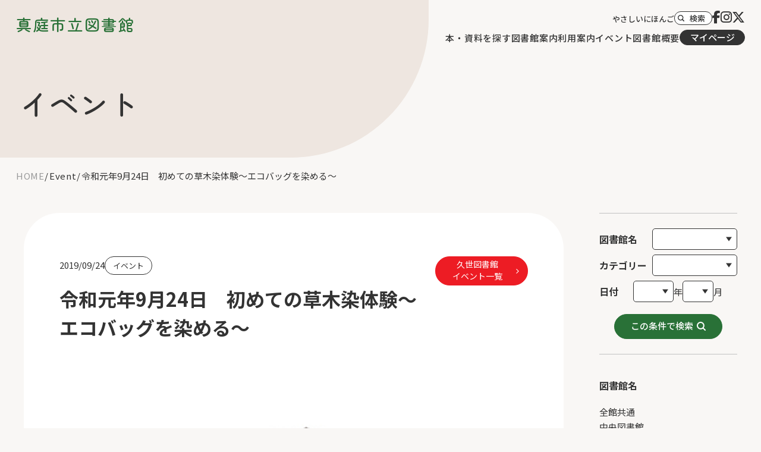

--- FILE ---
content_type: text/html; charset=UTF-8
request_url: https://lib.city.maniwa.lg.jp/event/event_2551/
body_size: 72128
content:
<!DOCTYPE html>
<html lang="ja">

<head prefix="og: https://ogp.me/ns#">
  <meta charset="UTF-8">
  <meta name="viewport" content="width=device-width,initial-scale=1.0,minimum-scale=1.0">
  <meta name="format-detection" content="telephone=no"><!-- safari tel自動リンク無効化 -->

  <!-- css -->
  <link rel="stylesheet" href="https://lib.city.maniwa.lg.jp/wp_m-n-w_o0/wp-content/themes/lib.city.maniwa.lg.jp/assets/fonts/fontawesome/css/all.min.css">
  <link rel="stylesheet" href="https://lib.city.maniwa.lg.jp/wp_m-n-w_o0/wp-content/themes/lib.city.maniwa.lg.jp/assets/swiper/swiper-bundle.min.css">
  <link rel="stylesheet" href="https://lib.city.maniwa.lg.jp/wp_m-n-w_o0/wp-content/themes/lib.city.maniwa.lg.jp/assets/css/common.css">
  <link rel="stylesheet" href="https://lib.city.maniwa.lg.jp/wp_m-n-w_o0/wp-content/themes/lib.city.maniwa.lg.jp/assets/css/page.css">

  <!-- favicon -->
  <link rel="shortcut icon" href="https://lib.city.maniwa.lg.jp/wp_m-n-w_o0/wp-content/themes/lib.city.maniwa.lg.jp/assets/favicon/favicon.ico">
  <link rel="apple-touch-icon" href="https://lib.city.maniwa.lg.jp/wp_m-n-w_o0/wp-content/themes/lib.city.maniwa.lg.jp/assets/images/favicons/apple-touch-icon.png">
  <link rel="icon" type="image/png" href="https://lib.city.maniwa.lg.jp/wp_m-n-w_o0/wp-content/themes/lib.city.maniwa.lg.jp/assets/images/favicons/android-chrome-192x192.png">
  <!-- google fonts -->
  <link rel="preconnect" href="https://fonts.googleapis.com">
  <link rel="preconnect" href="https://fonts.gstatic.com" crossorigin>
  <link href="https://fonts.googleapis.com/css2?family=Barlow+Condensed:wght@700&family=Noto+Sans+JP:wght@400;500;700&family=Roboto&family=Roboto+Condensed:wght@400;700&family=Zen+Maru+Gothic:wght@500;700&display=swap" rel="stylesheet">
  <title>令和元年9月24日 初めての草木染体験～エコバッグを染める～ - 真庭市立図書館</title>

		<!-- All in One SEO 4.5.1.1 - aioseo.com -->
		<meta name="description" content="初めての催しでしたが、和気あいあいと穏やかな時が流れました。 皆さんどんな模様をつけようかと短い時間の中工夫さ" />
		<meta name="robots" content="max-image-preview:large" />
		<link rel="canonical" href="https://lib.city.maniwa.lg.jp/event/event_2551/" />
		<meta name="generator" content="All in One SEO (AIOSEO) 4.5.1.1" />
		<meta property="og:locale" content="ja_JP" />
		<meta property="og:site_name" content="真庭市立図書館 -" />
		<meta property="og:type" content="article" />
		<meta property="og:title" content="令和元年9月24日 初めての草木染体験～エコバッグを染める～ - 真庭市立図書館" />
		<meta property="og:description" content="初めての催しでしたが、和気あいあいと穏やかな時が流れました。 皆さんどんな模様をつけようかと短い時間の中工夫さ" />
		<meta property="og:url" content="https://lib.city.maniwa.lg.jp/event/event_2551/" />
		<meta property="og:image" content="https://lib.city.maniwa.lg.jp/wp_m-n-w_o0/wp-content/uploads/2024/03/ogimage-1.jpg" />
		<meta property="og:image:secure_url" content="https://lib.city.maniwa.lg.jp/wp_m-n-w_o0/wp-content/uploads/2024/03/ogimage-1.jpg" />
		<meta property="og:image:width" content="1200" />
		<meta property="og:image:height" content="630" />
		<meta property="article:published_time" content="2024-02-25T01:17:58+00:00" />
		<meta property="article:modified_time" content="2024-02-25T01:17:58+00:00" />
		<meta name="twitter:card" content="summary_large_image" />
		<meta name="twitter:title" content="令和元年9月24日 初めての草木染体験～エコバッグを染める～ - 真庭市立図書館" />
		<meta name="twitter:description" content="初めての催しでしたが、和気あいあいと穏やかな時が流れました。 皆さんどんな模様をつけようかと短い時間の中工夫さ" />
		<meta name="twitter:image" content="https://lib.city.maniwa.lg.jp/wp_m-n-w_o0/wp-content/uploads/2024/03/ogimage-1.jpg" />
		<script type="application/ld+json" class="aioseo-schema">
			{"@context":"https:\/\/schema.org","@graph":[{"@type":"BreadcrumbList","@id":"https:\/\/lib.city.maniwa.lg.jp\/event\/event_2551\/#breadcrumblist","itemListElement":[{"@type":"ListItem","@id":"https:\/\/lib.city.maniwa.lg.jp\/#listItem","position":1,"name":"\u5bb6","item":"https:\/\/lib.city.maniwa.lg.jp\/","nextItem":"https:\/\/lib.city.maniwa.lg.jp\/event\/event_2551\/#listItem"},{"@type":"ListItem","@id":"https:\/\/lib.city.maniwa.lg.jp\/event\/event_2551\/#listItem","position":2,"name":"\u4ee4\u548c\u5143\u5e749\u670824\u65e5\u3000\u521d\u3081\u3066\u306e\u8349\u6728\u67d3\u4f53\u9a13\uff5e\u30a8\u30b3\u30d0\u30c3\u30b0\u3092\u67d3\u3081\u308b\uff5e","previousItem":"https:\/\/lib.city.maniwa.lg.jp\/#listItem"}]},{"@type":"Organization","@id":"https:\/\/lib.city.maniwa.lg.jp\/#organization","name":"\u771f\u5ead\u5e02\u7acb\u56f3\u66f8\u9928","url":"https:\/\/lib.city.maniwa.lg.jp\/"},{"@type":"Person","@id":"https:\/\/lib.city.maniwa.lg.jp\/author\/style-f_admin\/#author","url":"https:\/\/lib.city.maniwa.lg.jp\/author\/style-f_admin\/","name":"style-f_admin","image":{"@type":"ImageObject","@id":"https:\/\/lib.city.maniwa.lg.jp\/event\/event_2551\/#authorImage","url":"https:\/\/secure.gravatar.com\/avatar\/c9b2315c68b45bd6bc3ddcb81712cd85?s=96&d=mm&r=g","width":96,"height":96,"caption":"style-f_admin"}},{"@type":"WebPage","@id":"https:\/\/lib.city.maniwa.lg.jp\/event\/event_2551\/#webpage","url":"https:\/\/lib.city.maniwa.lg.jp\/event\/event_2551\/","name":"\u4ee4\u548c\u5143\u5e749\u670824\u65e5 \u521d\u3081\u3066\u306e\u8349\u6728\u67d3\u4f53\u9a13\uff5e\u30a8\u30b3\u30d0\u30c3\u30b0\u3092\u67d3\u3081\u308b\uff5e - \u771f\u5ead\u5e02\u7acb\u56f3\u66f8\u9928","description":"\u521d\u3081\u3066\u306e\u50ac\u3057\u3067\u3057\u305f\u304c\u3001\u548c\u6c17\u3042\u3044\u3042\u3044\u3068\u7a4f\u3084\u304b\u306a\u6642\u304c\u6d41\u308c\u307e\u3057\u305f\u3002 \u7686\u3055\u3093\u3069\u3093\u306a\u6a21\u69d8\u3092\u3064\u3051\u3088\u3046\u304b\u3068\u77ed\u3044\u6642\u9593\u306e\u4e2d\u5de5\u592b\u3055","inLanguage":"ja","isPartOf":{"@id":"https:\/\/lib.city.maniwa.lg.jp\/#website"},"breadcrumb":{"@id":"https:\/\/lib.city.maniwa.lg.jp\/event\/event_2551\/#breadcrumblist"},"author":{"@id":"https:\/\/lib.city.maniwa.lg.jp\/author\/style-f_admin\/#author"},"creator":{"@id":"https:\/\/lib.city.maniwa.lg.jp\/author\/style-f_admin\/#author"},"datePublished":"2024-02-25T01:17:58+09:00","dateModified":"2024-02-25T01:17:58+09:00"},{"@type":"WebSite","@id":"https:\/\/lib.city.maniwa.lg.jp\/#website","url":"https:\/\/lib.city.maniwa.lg.jp\/","name":"\u771f\u5ead\u5e02\u7acb\u56f3\u66f8\u9928","inLanguage":"ja","publisher":{"@id":"https:\/\/lib.city.maniwa.lg.jp\/#organization"}}]}
		</script>
		<!-- All in One SEO -->

<link rel='dns-prefetch' href='//www.googletagmanager.com' />
<script type="text/javascript">
/* <![CDATA[ */
window._wpemojiSettings = {"baseUrl":"https:\/\/s.w.org\/images\/core\/emoji\/14.0.0\/72x72\/","ext":".png","svgUrl":"https:\/\/s.w.org\/images\/core\/emoji\/14.0.0\/svg\/","svgExt":".svg","source":{"concatemoji":"https:\/\/lib.city.maniwa.lg.jp\/wp_m-n-w_o0\/wp-includes\/js\/wp-emoji-release.min.js?ver=6.4.3"}};
/*! This file is auto-generated */
!function(i,n){var o,s,e;function c(e){try{var t={supportTests:e,timestamp:(new Date).valueOf()};sessionStorage.setItem(o,JSON.stringify(t))}catch(e){}}function p(e,t,n){e.clearRect(0,0,e.canvas.width,e.canvas.height),e.fillText(t,0,0);var t=new Uint32Array(e.getImageData(0,0,e.canvas.width,e.canvas.height).data),r=(e.clearRect(0,0,e.canvas.width,e.canvas.height),e.fillText(n,0,0),new Uint32Array(e.getImageData(0,0,e.canvas.width,e.canvas.height).data));return t.every(function(e,t){return e===r[t]})}function u(e,t,n){switch(t){case"flag":return n(e,"\ud83c\udff3\ufe0f\u200d\u26a7\ufe0f","\ud83c\udff3\ufe0f\u200b\u26a7\ufe0f")?!1:!n(e,"\ud83c\uddfa\ud83c\uddf3","\ud83c\uddfa\u200b\ud83c\uddf3")&&!n(e,"\ud83c\udff4\udb40\udc67\udb40\udc62\udb40\udc65\udb40\udc6e\udb40\udc67\udb40\udc7f","\ud83c\udff4\u200b\udb40\udc67\u200b\udb40\udc62\u200b\udb40\udc65\u200b\udb40\udc6e\u200b\udb40\udc67\u200b\udb40\udc7f");case"emoji":return!n(e,"\ud83e\udef1\ud83c\udffb\u200d\ud83e\udef2\ud83c\udfff","\ud83e\udef1\ud83c\udffb\u200b\ud83e\udef2\ud83c\udfff")}return!1}function f(e,t,n){var r="undefined"!=typeof WorkerGlobalScope&&self instanceof WorkerGlobalScope?new OffscreenCanvas(300,150):i.createElement("canvas"),a=r.getContext("2d",{willReadFrequently:!0}),o=(a.textBaseline="top",a.font="600 32px Arial",{});return e.forEach(function(e){o[e]=t(a,e,n)}),o}function t(e){var t=i.createElement("script");t.src=e,t.defer=!0,i.head.appendChild(t)}"undefined"!=typeof Promise&&(o="wpEmojiSettingsSupports",s=["flag","emoji"],n.supports={everything:!0,everythingExceptFlag:!0},e=new Promise(function(e){i.addEventListener("DOMContentLoaded",e,{once:!0})}),new Promise(function(t){var n=function(){try{var e=JSON.parse(sessionStorage.getItem(o));if("object"==typeof e&&"number"==typeof e.timestamp&&(new Date).valueOf()<e.timestamp+604800&&"object"==typeof e.supportTests)return e.supportTests}catch(e){}return null}();if(!n){if("undefined"!=typeof Worker&&"undefined"!=typeof OffscreenCanvas&&"undefined"!=typeof URL&&URL.createObjectURL&&"undefined"!=typeof Blob)try{var e="postMessage("+f.toString()+"("+[JSON.stringify(s),u.toString(),p.toString()].join(",")+"));",r=new Blob([e],{type:"text/javascript"}),a=new Worker(URL.createObjectURL(r),{name:"wpTestEmojiSupports"});return void(a.onmessage=function(e){c(n=e.data),a.terminate(),t(n)})}catch(e){}c(n=f(s,u,p))}t(n)}).then(function(e){for(var t in e)n.supports[t]=e[t],n.supports.everything=n.supports.everything&&n.supports[t],"flag"!==t&&(n.supports.everythingExceptFlag=n.supports.everythingExceptFlag&&n.supports[t]);n.supports.everythingExceptFlag=n.supports.everythingExceptFlag&&!n.supports.flag,n.DOMReady=!1,n.readyCallback=function(){n.DOMReady=!0}}).then(function(){return e}).then(function(){var e;n.supports.everything||(n.readyCallback(),(e=n.source||{}).concatemoji?t(e.concatemoji):e.wpemoji&&e.twemoji&&(t(e.twemoji),t(e.wpemoji)))}))}((window,document),window._wpemojiSettings);
/* ]]> */
</script>
<style id='wp-emoji-styles-inline-css' type='text/css'>

	img.wp-smiley, img.emoji {
		display: inline !important;
		border: none !important;
		box-shadow: none !important;
		height: 1em !important;
		width: 1em !important;
		margin: 0 0.07em !important;
		vertical-align: -0.1em !important;
		background: none !important;
		padding: 0 !important;
	}
</style>
<link rel='stylesheet' id='wp-block-library-css' href='https://lib.city.maniwa.lg.jp/wp_m-n-w_o0/wp-includes/css/dist/block-library/style.min.css?ver=6.4.3' type='text/css' media='all' />
<style id='classic-theme-styles-inline-css' type='text/css'>
/*! This file is auto-generated */
.wp-block-button__link{color:#fff;background-color:#32373c;border-radius:9999px;box-shadow:none;text-decoration:none;padding:calc(.667em + 2px) calc(1.333em + 2px);font-size:1.125em}.wp-block-file__button{background:#32373c;color:#fff;text-decoration:none}
</style>
<style id='global-styles-inline-css' type='text/css'>
body{--wp--preset--color--black: #000000;--wp--preset--color--cyan-bluish-gray: #abb8c3;--wp--preset--color--white: #ffffff;--wp--preset--color--pale-pink: #f78da7;--wp--preset--color--vivid-red: #cf2e2e;--wp--preset--color--luminous-vivid-orange: #ff6900;--wp--preset--color--luminous-vivid-amber: #fcb900;--wp--preset--color--light-green-cyan: #7bdcb5;--wp--preset--color--vivid-green-cyan: #00d084;--wp--preset--color--pale-cyan-blue: #8ed1fc;--wp--preset--color--vivid-cyan-blue: #0693e3;--wp--preset--color--vivid-purple: #9b51e0;--wp--preset--gradient--vivid-cyan-blue-to-vivid-purple: linear-gradient(135deg,rgba(6,147,227,1) 0%,rgb(155,81,224) 100%);--wp--preset--gradient--light-green-cyan-to-vivid-green-cyan: linear-gradient(135deg,rgb(122,220,180) 0%,rgb(0,208,130) 100%);--wp--preset--gradient--luminous-vivid-amber-to-luminous-vivid-orange: linear-gradient(135deg,rgba(252,185,0,1) 0%,rgba(255,105,0,1) 100%);--wp--preset--gradient--luminous-vivid-orange-to-vivid-red: linear-gradient(135deg,rgba(255,105,0,1) 0%,rgb(207,46,46) 100%);--wp--preset--gradient--very-light-gray-to-cyan-bluish-gray: linear-gradient(135deg,rgb(238,238,238) 0%,rgb(169,184,195) 100%);--wp--preset--gradient--cool-to-warm-spectrum: linear-gradient(135deg,rgb(74,234,220) 0%,rgb(151,120,209) 20%,rgb(207,42,186) 40%,rgb(238,44,130) 60%,rgb(251,105,98) 80%,rgb(254,248,76) 100%);--wp--preset--gradient--blush-light-purple: linear-gradient(135deg,rgb(255,206,236) 0%,rgb(152,150,240) 100%);--wp--preset--gradient--blush-bordeaux: linear-gradient(135deg,rgb(254,205,165) 0%,rgb(254,45,45) 50%,rgb(107,0,62) 100%);--wp--preset--gradient--luminous-dusk: linear-gradient(135deg,rgb(255,203,112) 0%,rgb(199,81,192) 50%,rgb(65,88,208) 100%);--wp--preset--gradient--pale-ocean: linear-gradient(135deg,rgb(255,245,203) 0%,rgb(182,227,212) 50%,rgb(51,167,181) 100%);--wp--preset--gradient--electric-grass: linear-gradient(135deg,rgb(202,248,128) 0%,rgb(113,206,126) 100%);--wp--preset--gradient--midnight: linear-gradient(135deg,rgb(2,3,129) 0%,rgb(40,116,252) 100%);--wp--preset--font-size--small: 13px;--wp--preset--font-size--medium: 20px;--wp--preset--font-size--large: 36px;--wp--preset--font-size--x-large: 42px;--wp--preset--spacing--20: 0.44rem;--wp--preset--spacing--30: 0.67rem;--wp--preset--spacing--40: 1rem;--wp--preset--spacing--50: 1.5rem;--wp--preset--spacing--60: 2.25rem;--wp--preset--spacing--70: 3.38rem;--wp--preset--spacing--80: 5.06rem;--wp--preset--shadow--natural: 6px 6px 9px rgba(0, 0, 0, 0.2);--wp--preset--shadow--deep: 12px 12px 50px rgba(0, 0, 0, 0.4);--wp--preset--shadow--sharp: 6px 6px 0px rgba(0, 0, 0, 0.2);--wp--preset--shadow--outlined: 6px 6px 0px -3px rgba(255, 255, 255, 1), 6px 6px rgba(0, 0, 0, 1);--wp--preset--shadow--crisp: 6px 6px 0px rgba(0, 0, 0, 1);}:where(.is-layout-flex){gap: 0.5em;}:where(.is-layout-grid){gap: 0.5em;}body .is-layout-flow > .alignleft{float: left;margin-inline-start: 0;margin-inline-end: 2em;}body .is-layout-flow > .alignright{float: right;margin-inline-start: 2em;margin-inline-end: 0;}body .is-layout-flow > .aligncenter{margin-left: auto !important;margin-right: auto !important;}body .is-layout-constrained > .alignleft{float: left;margin-inline-start: 0;margin-inline-end: 2em;}body .is-layout-constrained > .alignright{float: right;margin-inline-start: 2em;margin-inline-end: 0;}body .is-layout-constrained > .aligncenter{margin-left: auto !important;margin-right: auto !important;}body .is-layout-constrained > :where(:not(.alignleft):not(.alignright):not(.alignfull)){max-width: var(--wp--style--global--content-size);margin-left: auto !important;margin-right: auto !important;}body .is-layout-constrained > .alignwide{max-width: var(--wp--style--global--wide-size);}body .is-layout-flex{display: flex;}body .is-layout-flex{flex-wrap: wrap;align-items: center;}body .is-layout-flex > *{margin: 0;}body .is-layout-grid{display: grid;}body .is-layout-grid > *{margin: 0;}:where(.wp-block-columns.is-layout-flex){gap: 2em;}:where(.wp-block-columns.is-layout-grid){gap: 2em;}:where(.wp-block-post-template.is-layout-flex){gap: 1.25em;}:where(.wp-block-post-template.is-layout-grid){gap: 1.25em;}.has-black-color{color: var(--wp--preset--color--black) !important;}.has-cyan-bluish-gray-color{color: var(--wp--preset--color--cyan-bluish-gray) !important;}.has-white-color{color: var(--wp--preset--color--white) !important;}.has-pale-pink-color{color: var(--wp--preset--color--pale-pink) !important;}.has-vivid-red-color{color: var(--wp--preset--color--vivid-red) !important;}.has-luminous-vivid-orange-color{color: var(--wp--preset--color--luminous-vivid-orange) !important;}.has-luminous-vivid-amber-color{color: var(--wp--preset--color--luminous-vivid-amber) !important;}.has-light-green-cyan-color{color: var(--wp--preset--color--light-green-cyan) !important;}.has-vivid-green-cyan-color{color: var(--wp--preset--color--vivid-green-cyan) !important;}.has-pale-cyan-blue-color{color: var(--wp--preset--color--pale-cyan-blue) !important;}.has-vivid-cyan-blue-color{color: var(--wp--preset--color--vivid-cyan-blue) !important;}.has-vivid-purple-color{color: var(--wp--preset--color--vivid-purple) !important;}.has-black-background-color{background-color: var(--wp--preset--color--black) !important;}.has-cyan-bluish-gray-background-color{background-color: var(--wp--preset--color--cyan-bluish-gray) !important;}.has-white-background-color{background-color: var(--wp--preset--color--white) !important;}.has-pale-pink-background-color{background-color: var(--wp--preset--color--pale-pink) !important;}.has-vivid-red-background-color{background-color: var(--wp--preset--color--vivid-red) !important;}.has-luminous-vivid-orange-background-color{background-color: var(--wp--preset--color--luminous-vivid-orange) !important;}.has-luminous-vivid-amber-background-color{background-color: var(--wp--preset--color--luminous-vivid-amber) !important;}.has-light-green-cyan-background-color{background-color: var(--wp--preset--color--light-green-cyan) !important;}.has-vivid-green-cyan-background-color{background-color: var(--wp--preset--color--vivid-green-cyan) !important;}.has-pale-cyan-blue-background-color{background-color: var(--wp--preset--color--pale-cyan-blue) !important;}.has-vivid-cyan-blue-background-color{background-color: var(--wp--preset--color--vivid-cyan-blue) !important;}.has-vivid-purple-background-color{background-color: var(--wp--preset--color--vivid-purple) !important;}.has-black-border-color{border-color: var(--wp--preset--color--black) !important;}.has-cyan-bluish-gray-border-color{border-color: var(--wp--preset--color--cyan-bluish-gray) !important;}.has-white-border-color{border-color: var(--wp--preset--color--white) !important;}.has-pale-pink-border-color{border-color: var(--wp--preset--color--pale-pink) !important;}.has-vivid-red-border-color{border-color: var(--wp--preset--color--vivid-red) !important;}.has-luminous-vivid-orange-border-color{border-color: var(--wp--preset--color--luminous-vivid-orange) !important;}.has-luminous-vivid-amber-border-color{border-color: var(--wp--preset--color--luminous-vivid-amber) !important;}.has-light-green-cyan-border-color{border-color: var(--wp--preset--color--light-green-cyan) !important;}.has-vivid-green-cyan-border-color{border-color: var(--wp--preset--color--vivid-green-cyan) !important;}.has-pale-cyan-blue-border-color{border-color: var(--wp--preset--color--pale-cyan-blue) !important;}.has-vivid-cyan-blue-border-color{border-color: var(--wp--preset--color--vivid-cyan-blue) !important;}.has-vivid-purple-border-color{border-color: var(--wp--preset--color--vivid-purple) !important;}.has-vivid-cyan-blue-to-vivid-purple-gradient-background{background: var(--wp--preset--gradient--vivid-cyan-blue-to-vivid-purple) !important;}.has-light-green-cyan-to-vivid-green-cyan-gradient-background{background: var(--wp--preset--gradient--light-green-cyan-to-vivid-green-cyan) !important;}.has-luminous-vivid-amber-to-luminous-vivid-orange-gradient-background{background: var(--wp--preset--gradient--luminous-vivid-amber-to-luminous-vivid-orange) !important;}.has-luminous-vivid-orange-to-vivid-red-gradient-background{background: var(--wp--preset--gradient--luminous-vivid-orange-to-vivid-red) !important;}.has-very-light-gray-to-cyan-bluish-gray-gradient-background{background: var(--wp--preset--gradient--very-light-gray-to-cyan-bluish-gray) !important;}.has-cool-to-warm-spectrum-gradient-background{background: var(--wp--preset--gradient--cool-to-warm-spectrum) !important;}.has-blush-light-purple-gradient-background{background: var(--wp--preset--gradient--blush-light-purple) !important;}.has-blush-bordeaux-gradient-background{background: var(--wp--preset--gradient--blush-bordeaux) !important;}.has-luminous-dusk-gradient-background{background: var(--wp--preset--gradient--luminous-dusk) !important;}.has-pale-ocean-gradient-background{background: var(--wp--preset--gradient--pale-ocean) !important;}.has-electric-grass-gradient-background{background: var(--wp--preset--gradient--electric-grass) !important;}.has-midnight-gradient-background{background: var(--wp--preset--gradient--midnight) !important;}.has-small-font-size{font-size: var(--wp--preset--font-size--small) !important;}.has-medium-font-size{font-size: var(--wp--preset--font-size--medium) !important;}.has-large-font-size{font-size: var(--wp--preset--font-size--large) !important;}.has-x-large-font-size{font-size: var(--wp--preset--font-size--x-large) !important;}
.wp-block-navigation a:where(:not(.wp-element-button)){color: inherit;}
:where(.wp-block-post-template.is-layout-flex){gap: 1.25em;}:where(.wp-block-post-template.is-layout-grid){gap: 1.25em;}
:where(.wp-block-columns.is-layout-flex){gap: 2em;}:where(.wp-block-columns.is-layout-grid){gap: 2em;}
.wp-block-pullquote{font-size: 1.5em;line-height: 1.6;}
</style>
<link rel='stylesheet' id='contact-form-7-css' href='https://lib.city.maniwa.lg.jp/wp_m-n-w_o0/wp-content/plugins/contact-form-7/includes/css/styles.css?ver=5.8.7' type='text/css' media='all' />
<link rel='stylesheet' id='cf7msm_styles-css' href='https://lib.city.maniwa.lg.jp/wp_m-n-w_o0/wp-content/plugins/contact-form-7-multi-step-module/resources/cf7msm.css?ver=4.3.1' type='text/css' media='all' />
<script type="text/javascript" src="https://lib.city.maniwa.lg.jp/wp_m-n-w_o0/wp-includes/js/jquery/jquery.min.js?ver=3.7.1" id="jquery-core-js"></script>
<script type="text/javascript" src="https://lib.city.maniwa.lg.jp/wp_m-n-w_o0/wp-includes/js/jquery/jquery-migrate.min.js?ver=3.4.1" id="jquery-migrate-js"></script>

<!-- Google アナリティクス スニペット (Site Kit が追加) -->
<script type="text/javascript" src="https://www.googletagmanager.com/gtag/js?id=GT-P35J5D5B" id="google_gtagjs-js" async></script>
<script type="text/javascript" id="google_gtagjs-js-after">
/* <![CDATA[ */
window.dataLayer = window.dataLayer || [];function gtag(){dataLayer.push(arguments);}
gtag('set', 'linker', {"domains":["lib.city.maniwa.lg.jp"]} );
gtag("js", new Date());
gtag("set", "developer_id.dZTNiMT", true);
gtag("config", "GT-P35J5D5B");
/* ]]> */
</script>

<!-- (ここまで) Google アナリティクス スニペット (Site Kit が追加) -->
<link rel="https://api.w.org/" href="https://lib.city.maniwa.lg.jp/wp-json/" /><link rel="alternate" type="application/json" href="https://lib.city.maniwa.lg.jp/wp-json/wp/v2/event/2551" /><link rel='shortlink' href='https://lib.city.maniwa.lg.jp/?p=2551' />
<link rel="alternate" type="application/json+oembed" href="https://lib.city.maniwa.lg.jp/wp-json/oembed/1.0/embed?url=https%3A%2F%2Flib.city.maniwa.lg.jp%2Fevent%2Fevent_2551%2F" />
<link rel="alternate" type="text/xml+oembed" href="https://lib.city.maniwa.lg.jp/wp-json/oembed/1.0/embed?url=https%3A%2F%2Flib.city.maniwa.lg.jp%2Fevent%2Fevent_2551%2F&#038;format=xml" />
<meta name="generator" content="Site Kit by Google 1.114.0" /><link rel="icon" href="https://lib.city.maniwa.lg.jp/wp_m-n-w_o0/wp-content/uploads/2024/03/cropped-favicon-32x32.png" sizes="32x32" />
<link rel="icon" href="https://lib.city.maniwa.lg.jp/wp_m-n-w_o0/wp-content/uploads/2024/03/cropped-favicon-192x192.png" sizes="192x192" />
<link rel="apple-touch-icon" href="https://lib.city.maniwa.lg.jp/wp_m-n-w_o0/wp-content/uploads/2024/03/cropped-favicon-180x180.png" />
<meta name="msapplication-TileImage" content="https://lib.city.maniwa.lg.jp/wp_m-n-w_o0/wp-content/uploads/2024/03/cropped-favicon-270x270.png" />
  </head>
<!-- //head -->

<body class="" >
  <header class="bl_header">
    <div class="bl_header_inner">
      <div class="bl_header_logo">
        <a href="https://lib.city.maniwa.lg.jp/">
          真庭市立図書館
        </a>
      </div>
      <!-- /.bl_header_logo -->

      <div class="el_btnHamburger js_btnHamburger">
        <div class="el_btnHamburger__animation">
          <span class="el_btnHamburger_line el_btnHamburger_line__top"></span>
          <span class="el_btnHamburger_line el_btnHamburger_line__middle"></span>
          <span class="el_btnHamburger_line el_btnHamburger_line__bottom"></span>
        </div><!-- / .el_btnHamburger__animation -->
      </div>
      <!-- / .el_btnHamburger -->
      <div class="js_wrapBg"></div>
            <nav class="bl_headerNav">
        <div class="ly_headerNav">
          <div class="ly_ar_nav_global">
            <ul class="bl_headerNav_global">
                              <li class="has_chiled">
                  <a href="https://lib.city.maniwa.lg.jp/books/books-search/">本・資料を探す</a><button type="button" class="el_iconToggle js_toggle"></button>                                      <div class="bl_headerNav_toggle">
                      <ul class="bl_headerNav_firstchild">
                                                  <li>
                            <a href="https://lib.city.maniwa.lg.jp/books/books-search/" class="el_listItem">本・資料を探す</a>
                          </li>
                                                  <li>
                            <a href="https://lib.city.maniwa.lg.jp/books/magazine/" class="el_listItem">新聞・雑誌</a>
                          </li>
                                              </ul>
                    </div>
                    <!-- /.bl_headerNav_child -->
                                  </li>
                              <li class="has_chiled">
                  <a href="https://lib.city.maniwa.lg.jp/library/">図書館案内</a><button type="button" class="el_iconToggle js_toggle"></button>                                      <div class="bl_headerNav_toggle">
                      <ul class="bl_headerNav_firstchild">
                                                  <li>
                            <a href="https://lib.city.maniwa.lg.jp/library/chuo/" class="el_listItem">中央図書館</a>
                          </li>
                                                  <li>
                            <a href="https://lib.city.maniwa.lg.jp/library/hiruzen/" class="el_listItem">蒜山図書館</a>
                          </li>
                                                  <li>
                            <a href="https://lib.city.maniwa.lg.jp/library/yubara/" class="el_listItem">湯原図書館</a>
                          </li>
                                                  <li>
                            <a href="https://lib.city.maniwa.lg.jp/library/mikamo/" class="el_listItem">美甘図書館</a>
                          </li>
                                                  <li>
                            <a href="https://lib.city.maniwa.lg.jp/library/kuse/" class="el_listItem">久世図書館</a>
                          </li>
                                                  <li>
                            <a href="https://lib.city.maniwa.lg.jp/library/ochiai/" class="el_listItem">落合図書館</a>
                          </li>
                                                  <li>
                            <a href="https://lib.city.maniwa.lg.jp/library/hokubo/" class="el_listItem">北房図書館</a>
                          </li>
                                                  <li>
                            <a href="https://lib.city.maniwa.lg.jp/library/bookrun/" class="el_listItem">ブックるん（自動車文庫）</a>
                          </li>
                                              </ul>
                    </div>
                    <!-- /.bl_headerNav_child -->
                                  </li>
                              <li class="">
                  <a href="https://lib.city.maniwa.lg.jp/info/">利用案内</a>                                  </li>
                              <li class="has_chiled">
                  <a href="https://lib.city.maniwa.lg.jp/event_list/">イベント</a><button type="button" class="el_iconToggle js_toggle"></button>                                      <div class="bl_headerNav_toggle">
                      <ul class="bl_headerNav_firstchild">
                                                  <li>
                            <a href="https://lib.city.maniwa.lg.jp/event_list/regular-event/" class="el_listItem">定例イベント一覧</a>
                          </li>
                                                  <li>
                            <a href="https://lib.city.maniwa.lg.jp/event/" class="el_listItem">イベント一覧</a>
                          </li>
                                                  <li>
                            <a href="https://lib.city.maniwa.lg.jp/event/?end_flg=1" class="el_listItem">過去のイベント一覧</a>
                          </li>
                                                  <li>
                            <a href="https://lib.city.maniwa.lg.jp/exhibition/" class="el_listItem">テーマ展示一覧</a>
                          </li>
                                                  <li>
                            <a href="https://lib.city.maniwa.lg.jp/exhibition/?end_flg=1" class="el_listItem">過去のテーマ展示一覧</a>
                          </li>
                                              </ul>
                    </div>
                    <!-- /.bl_headerNav_child -->
                                  </li>
                              <li class="has_chiled">
                  <a href="https://lib.city.maniwa.lg.jp/outline/mirai/">図書館概要</a><button type="button" class="el_iconToggle js_toggle"></button>                                      <div class="bl_headerNav_toggle">
                      <ul class="bl_headerNav_firstchild">
                                                  <li>
                            <a href="https://lib.city.maniwa.lg.jp/outline/mirai/" class="el_listItem">図書館みらい計画</a>
                          </li>
                                                  <li>
                            <a href="https://lib.city.maniwa.lg.jp/outline/sodate/" class="el_listItem">図書館協議会・図書館そだて会議</a>
                          </li>
                                                  <li>
                            <a href="https://lib.city.maniwa.lg.jp/outline/annual-report/" class="el_listItem">年報</a>
                          </li>
                                              </ul>
                    </div>
                    <!-- /.bl_headerNav_child -->
                                  </li>
                          </ul>
            <!-- /.bl_headerNav_global -->

            <div class="bl_searchBookWrap">
              <form name="searchinput" action="https://lib.city.maniwa.lg.jp/WebOpac/webopac/searchinput.do" target="_self" method="POST" onSubmit="return search();">
                <input type="hidden" name="searching" value="1"><input type="hidden" name="menukbn" value="0">
                <input type="hidden" name="subkbn" value="0"><input type="hidden" name="histname" value="">
                <input type="hidden" name="histnum" value="1"><input type="hidden" name="count" value="10">
                <input type="hidden" name="bkskbn" value=""><input type="hidden" name="btskbn" value="">
                <div class="el_inputWrap">
                  <input type="text" AUTOCOMPLETE="OFF" name="keyword" maxlength="255" value="" style="ime-mode:active" class="el_keyword" placeholder="キーワードで蔵書を探す">
                  <input type="image" name="btn_search" class="el_searcbtn" src="https://lib.city.maniwa.lg.jp/wp_m-n-w_o0/wp-content/themes/lib.city.maniwa.lg.jp/assets/images/common/icon/icon_search.svg" alt="検索" />
                </div>
                <!-- /.el_inputWrap -->
              </form>
            </div>

            <ul class="bl_headerNav_btnWrap">
              <li>
                <a href="https://lib.city.maniwa.lg.jp/WebOpac/webopac/usermenu.do" target="_blank" rel="noopener">
                  マイページ
                </a>
              </li>
            </ul>
            <!-- /.bl_headerNav_btnWrap -->

            <div class="bl_searchSiteWrap">
              <form id="searchform" class="bl_searchform" action="" method="get">
                <div class="el_inputWrap">
                  <input type="text" AUTOCOMPLETE="OFF" name="searchSitemap" maxlength="255" placeholder="サイト内の記事を検索する" style="ime-mode:active" class="el_keyword">
                  <input type="image" name="btn_search" class="el_searcbtn" src="https://lib.city.maniwa.lg.jp/wp_m-n-w_o0/wp-content/themes/lib.city.maniwa.lg.jp/assets/images/common/icon/icon_search.svg" alt="検索" />
                </div>
              </form>
            </div>
            <!-- /.bl_searchWrap -->
          </div>
          <!-- /.ly_ar_nav_global -->

          <div class="ly_ar_nav_sub">
            <div class="bl_headerNav_sub">
              <ul class="bl_snsList">
                <li><a href="https://www.facebook.com/maniwalib/" target="_blank" rel="noopener"><i class="fa-brands fa-facebook-f"></i></a></li>
                <li><a href="https://www.instagram.com/maniwalibrary/?hl=ja" target="_blank" rel="noopener"><i class="fa-brands fa-instagram"></i></a></li>
                <li><a href="https://x.com/maniwa_lib" target="_blank" rel="noopener"><i class="fa-brands fa-x-twitter"></i></a></li>
              </ul>

              <ul class="bl_subNavi">
                <li><a href="https://lib.city.maniwa.lg.jp/nihongo/">やさしいにほんご</a></li>
                <li class="el_btnSearch"><a href="https://lib.city.maniwa.lg.jp/search/">検索</a></li>
                <li class="hp_pc_none"><a href="https://lib.city.maniwa.lg.jp/contact/">お問い合わせ</a></li>
                <li class="hp_pc_none"><a href="https://lib.city.maniwa.lg.jp/sitemap/">サイトマップ</a></li>
              </ul>
            </div>
            <!-- /.bl_headerNav_sub -->
          </div>
          <!-- /.ar_nav_su -->
        </div>
        <!-- /.ly_headerNav -->
      </nav>
      <!-- /.bl_headerNav -->
    </div>
    <!-- /.ly_header_inner -->
  </header>
  <!-- / header -->
  <section class="ly_sec bl_pageheader">
    <div class="ly_sec_inner">
      <h1>イベント</h1>
    </div>
    <!-- /.ly_sec_inner -->
  </section>
  <!-- /.bl_pageheader -->

  <ol class="bl_breadcrumbs" itemscope itemtype="https://schema.org/BreadcrumbList">
    <!-- Breadcrumb NavXT 7.2.0 -->
<li class="breadcrumb-item"><a itemprop="item" href="https://lib.city.maniwa.lg.jp"><span itemprop="name" class="home">HOME</span></a><meta itemprop="position" content="1" /></li><li class="breadcrumb-item"><a itemprop="item" href="https://lib.city.maniwa.lg.jp/event/"><span itemprop="name" class="home">Event</span></a><meta itemprop="position" content="2" /></li><li class="breadcrumb-item active">令和元年9月24日　初めての草木染体験～エコバッグを染める～</span><meta itemprop="position" content="3" /></li>  </ol>

  <div class="ly_cont_wrap bl_singleWrap">
    <aside class="ly_cont_side bl_aside">
  <div class="ly_sec_inner">
    <div class="bl_asideSearch">
      <div class="bl_btnWrap">
        <button class="el_btn_aside el_btn_aside_toggle js_aside_toggle" type="button">
          条件を絞り込んで検索
        </button>
      </div>
      <!-- /.bl_btnWrap -->

      <form action="https://lib.city.maniwa.lg.jp/event/" method="post" class="bl_asideSearch_form">
        <div class="bl_library">
          <h3>図書館名</h3>
          <div class="el_select">
            <select name="library-list">
              <option value=""   selected></option>
                              <option value="common" >全館共通</option>
                              <option value="central" >中央図書館</option>
                              <option value="hiruzen" >蒜山図書館</option>
                              <option value="yubara" >湯原図書館</option>
                              <option value="mikamo" >美甘図書館</option>
                              <option value="kuse" >久世図書館</option>
                              <option value="ochiai" >落合図書館</option>
                              <option value="hokubou" >北房図書館</option>
                          </select>
          </div>
          <!-- /.el_select -->

          <div class="el_checkbox">
                        <label>
              <input type="checkbox" value="common" name="library-checklist[]" ><span>全館共通</span>
            </label>
                        <label>
              <input type="checkbox" value="central" name="library-checklist[]" ><span>中央図書館</span>
            </label>
                        <label>
              <input type="checkbox" value="hiruzen" name="library-checklist[]" ><span>蒜山図書館</span>
            </label>
                        <label>
              <input type="checkbox" value="yubara" name="library-checklist[]" ><span>湯原図書館</span>
            </label>
                        <label>
              <input type="checkbox" value="mikamo" name="library-checklist[]" ><span>美甘図書館</span>
            </label>
                        <label>
              <input type="checkbox" value="kuse" name="library-checklist[]" ><span>久世図書館</span>
            </label>
                        <label>
              <input type="checkbox" value="ochiai" name="library-checklist[]" ><span>落合図書館</span>
            </label>
                        <label>
              <input type="checkbox" value="hokubou" name="library-checklist[]" ><span>北房図書館</span>
            </label>
                      </div>
          <!-- /.bl_checkbox -->
        </div>
        <!-- /.bl_library -->

        <div class="bl_category">
          <h3>カテゴリー</h3>

          <div class="el_checkbox">
                        <label>
              <input type="checkbox" value="child" name="category-checklist[]" ><span>こども</span>
            </label>
                        <label>
              <input type="checkbox" value="event" name="category-checklist[]" ><span>イベント</span>
            </label>
                      </div>
          <!-- /.bl_checkbox -->

          <div class="el_select">
            <select name="category-list">
              <option value=""  selected></option>
                              <option value="child" >こども</option>
                              <option value="event" >イベント</option>
                          </select>
          </div>

        </div>
        <!-- /.bl_category -->

        <div class="bl_date">
          <h3>日付</h3>
          <div class="ly_flex">
            <div class="ly_flex">
              <div class="el_select el_select_year">
                <select name="year-list">
                  <option value=""  selected></option>
                                        <option value="2015" >2015</option>
                                        <option value="2016" >2016</option>
                                        <option value="2017" >2017</option>
                                        <option value="2018" >2018</option>
                                        <option value="2019" >2019</option>
                                        <option value="2020" >2020</option>
                                        <option value="2021" >2021</option>
                                        <option value="2022" >2022</option>
                                        <option value="2023" >2023</option>
                                        <option value="2024" >2024</option>
                                        <option value="2025" >2025</option>
                                        <option value="2026" >2026</option>
                                  </select>
              </div>
              <div>年</div>
            </div>
            <!-- /.ly_flex -->

            <div class="ly_flex">
              <div class="el_select el_select_month">
                <select name="month-list">
                  <option value=""  selected></option>
                                        <option value="1" >1</option>
                                        <option value="2" >2</option>
                                        <option value="3" >3</option>
                                        <option value="4" >4</option>
                                        <option value="5" >5</option>
                                        <option value="6" >6</option>
                                        <option value="7" >7</option>
                                        <option value="8" >8</option>
                                        <option value="9" >9</option>
                                        <option value="10" >10</option>
                                        <option value="11" >11</option>
                                        <option value="12" >12</option>
                                  </select>
              </div>
              <div>月</div>
            </div>
            <!-- /.ly_flex -->
          </div>
          <!-- /.ly_flex -->
        </div>
        <!-- /.bl_date -->

        <div class="bl_btnSubmitWrap">
          <button type="submit" class="el_btn_aside el_btn_aside_submit">この条件で検索</button>
        </div>
        <!-- /.bl_btnWrap -->
      </form>
    </div>
    <!-- /.bl_asideSearch -->
    <div class="hp_pc_display">
      <section class="bl_libraryList">
        <h3>図書館名</h3>
        <ul>
                                <li><a href="https://lib.city.maniwa.lg.jp/event/?lib=common">全館共通</a></li>
                      <li><a href="https://lib.city.maniwa.lg.jp/event/?lib=central">中央図書館</a></li>
                      <li><a href="https://lib.city.maniwa.lg.jp/event/?lib=hiruzen">蒜山図書館</a></li>
                      <li><a href="https://lib.city.maniwa.lg.jp/event/?lib=yubara">湯原図書館</a></li>
                      <li><a href="https://lib.city.maniwa.lg.jp/event/?lib=mikamo">美甘図書館</a></li>
                      <li><a href="https://lib.city.maniwa.lg.jp/event/?lib=kuse">久世図書館</a></li>
                      <li><a href="https://lib.city.maniwa.lg.jp/event/?lib=ochiai">落合図書館</a></li>
                      <li><a href="https://lib.city.maniwa.lg.jp/event/?lib=hokubou">北房図書館</a></li>
                  </ul>
      </section>
      <!-- /.bl_archiveList -->

      <section class="bl_categoryList">
        <h3>カテゴリー</h3>
        <ul>
          <li><a href="https://lib.city.maniwa.lg.jp/event/?eve=all">すべて</a></li>
                      <li><a href="https://lib.city.maniwa.lg.jp/event/?eve=child">こども</a></li>
                      <li><a href="https://lib.city.maniwa.lg.jp/event/?eve=event">イベント</a></li>
                  </ul>
      </section>
      <!-- /.bl_archiveList -->
            <section class="bl_archiveList">
        <h3>アーカイブ</h3>
                  <ul>
            <li class="js_toggle">2026年</li>
              <ul>
                                    <li><a href="https://lib.city.maniwa.lg.jp/event/?year-list=2026&month-list=2">2月</a></li>
                                    <li><a href="https://lib.city.maniwa.lg.jp/event/?year-list=2026&month-list=1">1月</a></li>
                              </ul>
          </ul>
                  <ul>
            <li class="js_toggle">2025年</li>
              <ul>
                                    <li><a href="https://lib.city.maniwa.lg.jp/event/?year-list=2025&month-list=12">12月</a></li>
                                    <li><a href="https://lib.city.maniwa.lg.jp/event/?year-list=2025&month-list=11">11月</a></li>
                                    <li><a href="https://lib.city.maniwa.lg.jp/event/?year-list=2025&month-list=10">10月</a></li>
                                    <li><a href="https://lib.city.maniwa.lg.jp/event/?year-list=2025&month-list=9">9月</a></li>
                                    <li><a href="https://lib.city.maniwa.lg.jp/event/?year-list=2025&month-list=8">8月</a></li>
                                    <li><a href="https://lib.city.maniwa.lg.jp/event/?year-list=2025&month-list=7">7月</a></li>
                                    <li><a href="https://lib.city.maniwa.lg.jp/event/?year-list=2025&month-list=6">6月</a></li>
                                    <li><a href="https://lib.city.maniwa.lg.jp/event/?year-list=2025&month-list=5">5月</a></li>
                                    <li><a href="https://lib.city.maniwa.lg.jp/event/?year-list=2025&month-list=4">4月</a></li>
                                    <li><a href="https://lib.city.maniwa.lg.jp/event/?year-list=2025&month-list=3">3月</a></li>
                                    <li><a href="https://lib.city.maniwa.lg.jp/event/?year-list=2025&month-list=2">2月</a></li>
                                    <li><a href="https://lib.city.maniwa.lg.jp/event/?year-list=2025&month-list=1">1月</a></li>
                              </ul>
          </ul>
                  <ul>
            <li class="js_toggle">2024年</li>
              <ul>
                                    <li><a href="https://lib.city.maniwa.lg.jp/event/?year-list=2024&month-list=12">12月</a></li>
                                    <li><a href="https://lib.city.maniwa.lg.jp/event/?year-list=2024&month-list=11">11月</a></li>
                                    <li><a href="https://lib.city.maniwa.lg.jp/event/?year-list=2024&month-list=10">10月</a></li>
                                    <li><a href="https://lib.city.maniwa.lg.jp/event/?year-list=2024&month-list=9">9月</a></li>
                                    <li><a href="https://lib.city.maniwa.lg.jp/event/?year-list=2024&month-list=8">8月</a></li>
                                    <li><a href="https://lib.city.maniwa.lg.jp/event/?year-list=2024&month-list=7">7月</a></li>
                                    <li><a href="https://lib.city.maniwa.lg.jp/event/?year-list=2024&month-list=6">6月</a></li>
                                    <li><a href="https://lib.city.maniwa.lg.jp/event/?year-list=2024&month-list=5">5月</a></li>
                                    <li><a href="https://lib.city.maniwa.lg.jp/event/?year-list=2024&month-list=4">4月</a></li>
                                    <li><a href="https://lib.city.maniwa.lg.jp/event/?year-list=2024&month-list=3">3月</a></li>
                                    <li><a href="https://lib.city.maniwa.lg.jp/event/?year-list=2024&month-list=2">2月</a></li>
                                    <li><a href="https://lib.city.maniwa.lg.jp/event/?year-list=2024&month-list=1">1月</a></li>
                              </ul>
          </ul>
                  <ul>
            <li class="js_toggle">2023年</li>
              <ul>
                                    <li><a href="https://lib.city.maniwa.lg.jp/event/?year-list=2023&month-list=12">12月</a></li>
                                    <li><a href="https://lib.city.maniwa.lg.jp/event/?year-list=2023&month-list=11">11月</a></li>
                                    <li><a href="https://lib.city.maniwa.lg.jp/event/?year-list=2023&month-list=10">10月</a></li>
                                    <li><a href="https://lib.city.maniwa.lg.jp/event/?year-list=2023&month-list=9">9月</a></li>
                                    <li><a href="https://lib.city.maniwa.lg.jp/event/?year-list=2023&month-list=8">8月</a></li>
                                    <li><a href="https://lib.city.maniwa.lg.jp/event/?year-list=2023&month-list=7">7月</a></li>
                                    <li><a href="https://lib.city.maniwa.lg.jp/event/?year-list=2023&month-list=6">6月</a></li>
                                    <li><a href="https://lib.city.maniwa.lg.jp/event/?year-list=2023&month-list=5">5月</a></li>
                                    <li><a href="https://lib.city.maniwa.lg.jp/event/?year-list=2023&month-list=4">4月</a></li>
                                    <li><a href="https://lib.city.maniwa.lg.jp/event/?year-list=2023&month-list=3">3月</a></li>
                                    <li><a href="https://lib.city.maniwa.lg.jp/event/?year-list=2023&month-list=2">2月</a></li>
                                    <li><a href="https://lib.city.maniwa.lg.jp/event/?year-list=2023&month-list=1">1月</a></li>
                              </ul>
          </ul>
                  <ul>
            <li class="js_toggle">2022年</li>
              <ul>
                                    <li><a href="https://lib.city.maniwa.lg.jp/event/?year-list=2022&month-list=12">12月</a></li>
                                    <li><a href="https://lib.city.maniwa.lg.jp/event/?year-list=2022&month-list=11">11月</a></li>
                                    <li><a href="https://lib.city.maniwa.lg.jp/event/?year-list=2022&month-list=10">10月</a></li>
                                    <li><a href="https://lib.city.maniwa.lg.jp/event/?year-list=2022&month-list=8">8月</a></li>
                                    <li><a href="https://lib.city.maniwa.lg.jp/event/?year-list=2022&month-list=7">7月</a></li>
                                    <li><a href="https://lib.city.maniwa.lg.jp/event/?year-list=2022&month-list=6">6月</a></li>
                                    <li><a href="https://lib.city.maniwa.lg.jp/event/?year-list=2022&month-list=5">5月</a></li>
                                    <li><a href="https://lib.city.maniwa.lg.jp/event/?year-list=2022&month-list=3">3月</a></li>
                                    <li><a href="https://lib.city.maniwa.lg.jp/event/?year-list=2022&month-list=2">2月</a></li>
                                    <li><a href="https://lib.city.maniwa.lg.jp/event/?year-list=2022&month-list=1">1月</a></li>
                              </ul>
          </ul>
                  <ul>
            <li class="js_toggle">2021年</li>
              <ul>
                                    <li><a href="https://lib.city.maniwa.lg.jp/event/?year-list=2021&month-list=12">12月</a></li>
                                    <li><a href="https://lib.city.maniwa.lg.jp/event/?year-list=2021&month-list=11">11月</a></li>
                                    <li><a href="https://lib.city.maniwa.lg.jp/event/?year-list=2021&month-list=10">10月</a></li>
                                    <li><a href="https://lib.city.maniwa.lg.jp/event/?year-list=2021&month-list=9">9月</a></li>
                                    <li><a href="https://lib.city.maniwa.lg.jp/event/?year-list=2021&month-list=8">8月</a></li>
                                    <li><a href="https://lib.city.maniwa.lg.jp/event/?year-list=2021&month-list=7">7月</a></li>
                                    <li><a href="https://lib.city.maniwa.lg.jp/event/?year-list=2021&month-list=6">6月</a></li>
                                    <li><a href="https://lib.city.maniwa.lg.jp/event/?year-list=2021&month-list=5">5月</a></li>
                                    <li><a href="https://lib.city.maniwa.lg.jp/event/?year-list=2021&month-list=4">4月</a></li>
                                    <li><a href="https://lib.city.maniwa.lg.jp/event/?year-list=2021&month-list=3">3月</a></li>
                                    <li><a href="https://lib.city.maniwa.lg.jp/event/?year-list=2021&month-list=2">2月</a></li>
                                    <li><a href="https://lib.city.maniwa.lg.jp/event/?year-list=2021&month-list=1">1月</a></li>
                              </ul>
          </ul>
                  <ul>
            <li class="js_toggle">2020年</li>
              <ul>
                                    <li><a href="https://lib.city.maniwa.lg.jp/event/?year-list=2020&month-list=12">12月</a></li>
                                    <li><a href="https://lib.city.maniwa.lg.jp/event/?year-list=2020&month-list=11">11月</a></li>
                                    <li><a href="https://lib.city.maniwa.lg.jp/event/?year-list=2020&month-list=10">10月</a></li>
                                    <li><a href="https://lib.city.maniwa.lg.jp/event/?year-list=2020&month-list=9">9月</a></li>
                                    <li><a href="https://lib.city.maniwa.lg.jp/event/?year-list=2020&month-list=8">8月</a></li>
                                    <li><a href="https://lib.city.maniwa.lg.jp/event/?year-list=2020&month-list=7">7月</a></li>
                                    <li><a href="https://lib.city.maniwa.lg.jp/event/?year-list=2020&month-list=6">6月</a></li>
                                    <li><a href="https://lib.city.maniwa.lg.jp/event/?year-list=2020&month-list=4">4月</a></li>
                                    <li><a href="https://lib.city.maniwa.lg.jp/event/?year-list=2020&month-list=2">2月</a></li>
                                    <li><a href="https://lib.city.maniwa.lg.jp/event/?year-list=2020&month-list=1">1月</a></li>
                              </ul>
          </ul>
                  <ul>
            <li class="js_toggle">2019年</li>
              <ul>
                                    <li><a href="https://lib.city.maniwa.lg.jp/event/?year-list=2019&month-list=12">12月</a></li>
                                    <li><a href="https://lib.city.maniwa.lg.jp/event/?year-list=2019&month-list=11">11月</a></li>
                                    <li><a href="https://lib.city.maniwa.lg.jp/event/?year-list=2019&month-list=10">10月</a></li>
                                    <li><a href="https://lib.city.maniwa.lg.jp/event/?year-list=2019&month-list=9">9月</a></li>
                                    <li><a href="https://lib.city.maniwa.lg.jp/event/?year-list=2019&month-list=8">8月</a></li>
                                    <li><a href="https://lib.city.maniwa.lg.jp/event/?year-list=2019&month-list=7">7月</a></li>
                                    <li><a href="https://lib.city.maniwa.lg.jp/event/?year-list=2019&month-list=6">6月</a></li>
                                    <li><a href="https://lib.city.maniwa.lg.jp/event/?year-list=2019&month-list=5">5月</a></li>
                                    <li><a href="https://lib.city.maniwa.lg.jp/event/?year-list=2019&month-list=4">4月</a></li>
                                    <li><a href="https://lib.city.maniwa.lg.jp/event/?year-list=2019&month-list=2">2月</a></li>
                                    <li><a href="https://lib.city.maniwa.lg.jp/event/?year-list=2019&month-list=1">1月</a></li>
                              </ul>
          </ul>
                  <ul>
            <li class="js_toggle">2018年</li>
              <ul>
                                    <li><a href="https://lib.city.maniwa.lg.jp/event/?year-list=2018&month-list=12">12月</a></li>
                                    <li><a href="https://lib.city.maniwa.lg.jp/event/?year-list=2018&month-list=11">11月</a></li>
                                    <li><a href="https://lib.city.maniwa.lg.jp/event/?year-list=2018&month-list=10">10月</a></li>
                                    <li><a href="https://lib.city.maniwa.lg.jp/event/?year-list=2018&month-list=8">8月</a></li>
                                    <li><a href="https://lib.city.maniwa.lg.jp/event/?year-list=2018&month-list=7">7月</a></li>
                                    <li><a href="https://lib.city.maniwa.lg.jp/event/?year-list=2018&month-list=6">6月</a></li>
                                    <li><a href="https://lib.city.maniwa.lg.jp/event/?year-list=2018&month-list=5">5月</a></li>
                                    <li><a href="https://lib.city.maniwa.lg.jp/event/?year-list=2018&month-list=4">4月</a></li>
                                    <li><a href="https://lib.city.maniwa.lg.jp/event/?year-list=2018&month-list=3">3月</a></li>
                              </ul>
          </ul>
                  <ul>
            <li class="js_toggle">2017年</li>
              <ul>
                                    <li><a href="https://lib.city.maniwa.lg.jp/event/?year-list=2017&month-list=11">11月</a></li>
                                    <li><a href="https://lib.city.maniwa.lg.jp/event/?year-list=2017&month-list=9">9月</a></li>
                                    <li><a href="https://lib.city.maniwa.lg.jp/event/?year-list=2017&month-list=8">8月</a></li>
                                    <li><a href="https://lib.city.maniwa.lg.jp/event/?year-list=2017&month-list=6">6月</a></li>
                                    <li><a href="https://lib.city.maniwa.lg.jp/event/?year-list=2017&month-list=5">5月</a></li>
                                    <li><a href="https://lib.city.maniwa.lg.jp/event/?year-list=2017&month-list=4">4月</a></li>
                                    <li><a href="https://lib.city.maniwa.lg.jp/event/?year-list=2017&month-list=3">3月</a></li>
                                    <li><a href="https://lib.city.maniwa.lg.jp/event/?year-list=2017&month-list=1">1月</a></li>
                              </ul>
          </ul>
                  <ul>
            <li class="js_toggle">2016年</li>
              <ul>
                                    <li><a href="https://lib.city.maniwa.lg.jp/event/?year-list=2016&month-list=12">12月</a></li>
                                    <li><a href="https://lib.city.maniwa.lg.jp/event/?year-list=2016&month-list=11">11月</a></li>
                                    <li><a href="https://lib.city.maniwa.lg.jp/event/?year-list=2016&month-list=10">10月</a></li>
                                    <li><a href="https://lib.city.maniwa.lg.jp/event/?year-list=2016&month-list=9">9月</a></li>
                                    <li><a href="https://lib.city.maniwa.lg.jp/event/?year-list=2016&month-list=8">8月</a></li>
                                    <li><a href="https://lib.city.maniwa.lg.jp/event/?year-list=2016&month-list=7">7月</a></li>
                                    <li><a href="https://lib.city.maniwa.lg.jp/event/?year-list=2016&month-list=6">6月</a></li>
                                    <li><a href="https://lib.city.maniwa.lg.jp/event/?year-list=2016&month-list=5">5月</a></li>
                                    <li><a href="https://lib.city.maniwa.lg.jp/event/?year-list=2016&month-list=4">4月</a></li>
                                    <li><a href="https://lib.city.maniwa.lg.jp/event/?year-list=2016&month-list=2">2月</a></li>
                                    <li><a href="https://lib.city.maniwa.lg.jp/event/?year-list=2016&month-list=1">1月</a></li>
                              </ul>
          </ul>
                  <ul>
            <li class="js_toggle">2015年</li>
              <ul>
                                    <li><a href="https://lib.city.maniwa.lg.jp/event/?year-list=2015&month-list=12">12月</a></li>
                                    <li><a href="https://lib.city.maniwa.lg.jp/event/?year-list=2015&month-list=11">11月</a></li>
                                    <li><a href="https://lib.city.maniwa.lg.jp/event/?year-list=2015&month-list=10">10月</a></li>
                                    <li><a href="https://lib.city.maniwa.lg.jp/event/?year-list=2015&month-list=8">8月</a></li>
                                    <li><a href="https://lib.city.maniwa.lg.jp/event/?year-list=2015&month-list=7">7月</a></li>
                                    <li><a href="https://lib.city.maniwa.lg.jp/event/?year-list=2015&month-list=6">6月</a></li>
                                    <li><a href="https://lib.city.maniwa.lg.jp/event/?year-list=2015&month-list=5">5月</a></li>
                                    <li><a href="https://lib.city.maniwa.lg.jp/event/?year-list=2015&month-list=4">4月</a></li>
                                    <li><a href="https://lib.city.maniwa.lg.jp/event/?year-list=2015&month-list=3">3月</a></li>
                              </ul>
          </ul>
              </section>
      <!-- /.bl_archiveList -->
    </div>
    <!-- /.hp_sp_none -->
  </div>
  <!-- /.ly_sec_inner -->
</aside>

    <main class="ly_cont_main">
      <article class="ly_sec bl_singleEvent">
        <div class="ly_sec_inner">

          <div class="bl_singleEvent_header">
            <div class="ly_flex">
              <div class="bl_singleEvent_headerCont">
                <div class="ly_flex">
                  <div class="bl_card_timeWrap">
                                        <time datetime="2019/09/24">2019/09/24</time>
                  </div>
                  <!-- /.bl_card_timeWrap -->

                  <div class="bl_card_catWrap">
                    <div class="el_cat">
                      イベント                    </div>
                  </div>
                  <!-- /.bl_event_catWrap -->
                </div>
                <!-- /.ly_flex -->

                <h2 class="el_singleTtl">令和元年9月24日　初めての草木染体験～エコバッグを染める～</h2>
              </div>
              <!-- /.bl_singleEvent_headerCont -->

              <div class="el_btnWrap">
                <a href="https://lib.city.maniwa.lg.jp/event/?lib=kuse" class="el_cat el_cat__red">
                  <span class="el_libName">久世図書館</span>
                  イベント一覧
                </a>
              </div>

            </div>
            <!-- /.ly_flex -->
          </div>
          <!-- /.bl_singleEvent_header -->

                    <div class="bl_post">
            <div class="bl_singleEvent_thum">
              <img src="https://lib.city.maniwa.lg.jp/wp_m-n-w_o0/wp-content/themes/lib.city.maniwa.lg.jp/assets/images/thum/thum_0.jpg" alt=" ">
            </div>
          <p>初めての催しでしたが、和気あいあいと穏やかな時が流れました。<br />
皆さんどんな模様をつけようかと短い時間の中工夫され、出来上がった作品を鑑賞し合っては「その模様かわいい」「上手に色が出ている」と盛り上がっていました。早速多くのお客様がそのバッグを手に本を借りにこられています！</p>
<div class="el_figureFlex el_figureFlex__half">
<div><img fetchpriority="high" decoding="async" src="https://lib.city.maniwa.lg.jp/wp_m-n-w_o0/wp-content/uploads/2024/02/kusaki1.jpg" alt="" width="290" height="217" class="alignnone size-full wp-image-2552"></div>
<div><img decoding="async" src="https://lib.city.maniwa.lg.jp/wp_m-n-w_o0/wp-content/uploads/2024/02/kusaki2.jpg" alt="" width="290" height="209" class="alignnone size-full wp-image-2553"></div>
</div>
<p>&nbsp;</p>
          </div>
          <!-- /.bl_post -->
          <div class="el_snsWrap">
            <h3>SNSでシェア</h3>
            <ul>
              <li>
                <a id="js_sharefacebook" class="btn_share" href="http://www.facebook.com/share.php?u=https://lib.city.maniwa.lg.jp/event/event_2551/" target="_blank" rel="nofollow noopener noreferrer">
                  <img src="https://lib.city.maniwa.lg.jp/wp_m-n-w_o0/wp-content/themes/lib.city.maniwa.lg.jp/assets/images/common/icon_fb__black.svg" alt="facebookでシェア">
                </a>
              </li>
              <li>
                <a id="js_sharex" class="btn_share" href="http://twitter.com/share?url=https://lib.city.maniwa.lg.jp/event/event_2551/" target="_blank" rel="nofollow noopener noreferrer">
                  <img src="https://lib.city.maniwa.lg.jp/wp_m-n-w_o0/wp-content/themes/lib.city.maniwa.lg.jp/assets/images/common/icon_x__black.svg" alt="Xでシェア">
                </a>
              </li>
              <li>
                <a id="js_shareline" class="btn_share" href="https://social-plugins.line.me/lineit/share?url=https://lib.city.maniwa.lg.jp/event/event_2551/" target="_blank" rel="nofollow noopener noreferrer">
                  <img src="https://lib.city.maniwa.lg.jp/wp_m-n-w_o0/wp-content/themes/lib.city.maniwa.lg.jp/assets/images/common/icon_line__black.svg" alt="Lineでシェア">
                </a>
              </li>
            </ul>
          </div>
          <div class="bl_btnWrap">
            <a href="https://lib.city.maniwa.lg.jp/event/" class="el_btn_backtolist">一覧へもどる</a>
          </div>
          <!-- /.bl_btnWrap -->
        </div>
        <!-- /.ly_sec_inner -->
      </article>
      <!-- /.bl_singleEvent -->
    </main>
    <!-- / main -->
  </div>
  <!-- /.ly_cont_wrap -->

  <div class="js_pageTop bl_pageTop">
    <img src="https://lib.city.maniwa.lg.jp/wp_m-n-w_o0/wp-content/themes/lib.city.maniwa.lg.jp/assets/images/common/gotop.svg" alt="PAGE TOP">
  </div>
  <!-- / #page-top -->
  <div class="js_pageTop bl_pageTop">
    <img src="https://lib.city.maniwa.lg.jp/wp_m-n-w_o0/wp-content/themes/lib.city.maniwa.lg.jp/assets/images/common/gotop.svg" alt="PAGE TOP">
  </div>
  <!-- / #page-top -->
  <footer class="bl_footer">
    <div class="bl_footer_inner">
      <div class="bl_footer_cont">
        <div class="bl_footer_logo">
          真庭市立図書館
          <span>（お問い合わせ：中央図書館）</span>
        </div>
        <div class="bl_address">
          <address>
            〒717-0013　岡山県真庭市勝山53番地1
          </address>
          <div class="ly_flex">
            <p class="el_tel">TEL：<a href="tel:0867-44-2012">0867-44-2012</a></p>
            <p class="el_fax">FAX：0867-44-2020</p>
          </div>
          <!-- /.ly_flex -->
          <p>E-mail：<a href="mailto:toshokan_ch@city.maniwa.lg.jp">toshokan_ch@city.maniwa.lg.jp</a></p>
        </div>
        <!-- /.bl_address -->

        <ul class="bl_footer_sns ly_flex">
          <li><a href="https://www.facebook.com/maniwalib/" target="_blank" rel="noopener"><i class="fa-brands fa-facebook-f"></i></a></li>
          <li><a href="https://www.instagram.com/maniwalibrary/?hl=ja" target="_blank" rel="noopener"><i class="fa-brands fa-instagram"></i></a></li>
          <li><a href="https://x.com/maniwa_lib" target="_blank" rel="noopener"><i class="fa-brands fa-x-twitter"></i></a></li>
        </ul>
        <small class="bl_footer_copyright">&copy; 真庭市立図書館</small>
      </div>
      <!-- /.bl_footer_cont -->

      <nav class="bl_footer_sitemap ly_flex">
        <ul class="bl_footerNav">
          <li><a href="https://lib.city.maniwa.lg.jp/books/">本・資料を探す</a></li>
          <li><a href="https://lib.city.maniwa.lg.jp/info/">利用案内</a></li>
          <li><a href="https://lib.city.maniwa.lg.jp/library/">図書館案内</a></li>
          <li><a href="https://lib.city.maniwa.lg.jp/letter/">図書館だより</a></li>
          <li><a href="https://lib.city.maniwa.lg.jp/nihongo/">やさしいにほんご</a></li>
          <li><a href="https://lib.city.maniwa.lg.jp/event/">イベント</a></li>
          <li><a href="https://lib.city.maniwa.lg.jp/WebOpac/webopac/usermenu.do" target="_blank">マイページ</a></li>
          <li><a href="https://lib.city.maniwa.lg.jp/contact/">お問い合わせ</a></li>
          <li><a href="https://lib.city.maniwa.lg.jp/privacy_policy/" target="_blank">プライバシーポリシー</a></li>
          <li><a href="https://lib.city.maniwa.lg.jp/sitemap/">サイトマップ</a></li>
        </ul>

        <ul class="bl_footerInfoNav">
          <li>
            <span>図書館概要</span>
            <ul class="bl_footerChildNav">
              <li><a href="https://lib.city.maniwa.lg.jp/outline/mirai/">図書館みらい計画</a></li>
              <li><a href="https://lib.city.maniwa.lg.jp/outline/sodate/">図書館協議会・図書館そだて会議</a></li>
              <li><a href="https://lib.city.maniwa.lg.jp/outline/annual-report/">年報</a></li>
            </ul>
          </li>
        </ul>

        <ul class="bl_footerLibNav">
          <li>
            <span>施設案内</span>
            <ul class="bl_footerChildNav">
              <li>
                <a href="https://lib.city.maniwa.lg.jp/library/chuo/" rel="noopener">
                  中央図書館
                </a>
              </li>
              <li>
                <a href="https://lib.city.maniwa.lg.jp/library/hiruzen/" rel="noopener">
                  蒜山図書館
                </a>
              </li>
              <li>
                <a href="https://lib.city.maniwa.lg.jp/library/yubara/" rel="noopener">
                  湯原図書館
                </a>
              </li>
              <li>
                <a href="https://lib.city.maniwa.lg.jp/library/mikamo/" rel="noopener">
                  美甘図書館
                </a>
              </li>
              <li>
                <a href="https://lib.city.maniwa.lg.jp/library/kuse/" rel="noopener">
                  久世図書館
                </a>
              </li>
              <li>
                <a href="https://lib.city.maniwa.lg.jp/library/ochiai/" rel="noopener">
                  落合図書館
                </a>
              </li>
              <li>
                <a href="https://lib.city.maniwa.lg.jp/library/hokubo/" rel="noopener">
                  北房図書館
                </a>
              </li>
              <li>
                <a href="https://lib.city.maniwa.lg.jp/library/bookrun/" rel="noopener">
                  ぶっくるん（自動車文庫）
                </a>
              </li>
            </ul>
          </li>
        </ul>
      </nav>
      <!-- /.bl_footer_sitemap -->
    </div>
    <!-- /.bl_footer_inner -->
  </footer>
  <!-- /.bl_footer -->

  <!--  JS -->
  <script src="https://code.jquery.com/jquery-3.6.3.min.js" integrity="sha256-pvPw+upLPUjgMXY0G+8O0xUf+/Im1MZjXxxgOcBQBXU=" crossorigin="anonymous"></script>
  <script src="https://lib.city.maniwa.lg.jp/wp_m-n-w_o0/wp-content/themes/lib.city.maniwa.lg.jp/assets/js/common.js"></script>
      <script>
    /*目次リスト*/
    jQuery('.el_tableofcontents > li > ul > li > ul').parent('li').addClass('el_tableofcontents_hasChiled').prepend('<span class="el_hasChiledIcon">');
    /*サイトマップ*/
    jQuery('.bl_sitemapList').children('li').children('ul').addClass('bl_sitemapList_child').parent().addClass('has-child');
    jQuery('.bl_sitemapList').find('.has-child').children('a').after('<span class="el_icon js_toggle"></span>');
    jQuery('.bl_sitemapList').find('.bl_sitemapList_child').children('li').children('ul').addClass('bl_sitemapList_child2');
    jQuery('.bl_sitemapList_child').wrap('<div class="bl_toggleCont">');
    /*サンプルページ：画像１００％表示*/
    jQuery('.el_figure').parent('figure').addClass('el_figure_fluid');
  </script>
</body>
<script type="text/javascript" src="https://lib.city.maniwa.lg.jp/wp_m-n-w_o0/wp-content/plugins/contact-form-7/includes/swv/js/index.js?ver=5.8.7" id="swv-js"></script>
<script type="text/javascript" id="contact-form-7-js-extra">
/* <![CDATA[ */
var wpcf7 = {"api":{"root":"https:\/\/lib.city.maniwa.lg.jp\/wp-json\/","namespace":"contact-form-7\/v1"},"cached":"1"};
/* ]]> */
</script>
<script type="text/javascript" src="https://lib.city.maniwa.lg.jp/wp_m-n-w_o0/wp-content/plugins/contact-form-7/includes/js/index.js?ver=5.8.7" id="contact-form-7-js"></script>
<script type="text/javascript" id="cf7msm-js-extra">
/* <![CDATA[ */
var cf7msm_posted_data = [];
/* ]]> */
</script>
<script type="text/javascript" src="https://lib.city.maniwa.lg.jp/wp_m-n-w_o0/wp-content/plugins/contact-form-7-multi-step-module/resources/cf7msm.min.js?ver=4.3.1" id="cf7msm-js"></script>
</html>


--- FILE ---
content_type: text/css
request_url: https://lib.city.maniwa.lg.jp/wp_m-n-w_o0/wp-content/themes/lib.city.maniwa.lg.jp/assets/css/common.css
body_size: 51621
content:
@charset "UTF-8";
/* ======================================
    Reset CSS 
====================================== */
html,
body,
div,
span,
object,
iframe,
h1,
h2,
h3,
h4,
h5,
h6,
p,
blockquote,
pre,
abbr,
address,
cite,
code,
del,
dfn,
em,
img,
ins,
kbd,
q,
samp,
small,
strong,
sub,
sup,
var,
b,
i,
main,
dl,
dt,
dd,
ol,
ul,
li,
fieldset,
form,
label,
legend,
table,
caption,
tbody,
tfoot,
thead,
tr,
th,
td,
article,
aside,
canvas,
details,
figcaption,
figure,
footer,
header,
menu,
nav,
section,
summary,
time,
mark,
audio,
video {
  margin: 0;
  padding: 0;
  border: 0;
  outline: 0;
  font-size: 100%;
  font-weight: normal;
  vertical-align: baseline;
  background: transparent;
  -webkit-box-sizing: border-box;
          box-sizing: border-box;
}

html,
body {
  -webkit-text-size-adjust: 100%;
  -ms-text-size-adjust: 100%;
}

article,
aside,
details,
figcaption,
figure,
main,
footer,
header,
menu,
nav,
section,
picture {
  display: block;
}

nav ul,
ul {
  list-style: none;
}

blockquote,
q {
  quotes: none;
}

blockquote:before,
blockquote:after,
q:before,
q:after {
  content: "";
  content: none;
}

a {
  margin: 0;
  padding: 0;
  font-size: 100%;
  vertical-align: baseline;
  background: transparent;
}

ins {
  background-color: #ff9;
  color: #000;
  text-decoration: none;
}

mark {
  background-color: #ff9;
  color: #000;
  font-style: italic;
  font-weight: bold;
}

del {
  text-decoration: line-through;
}

abbr[title],
dfn[title] {
  border-bottom: 1px dotted;
  cursor: help;
}

table {
  border-collapse: collapse;
  border-spacing: 0;
}

hr {
  display: block;
  height: 1px;
  border: 0;
  border-top: 1px solid #cccccc;
  margin: 1em 0;
  padding: 0;
}

/* form reset
------------------------------- */
input,
select {
  vertical-align: middle;
}

input[type=button],
input[type=text],
input[type=submit],
input[type=image],
textarea {
  -webkit-appearance: none;
  border-radius: 0;
}

/* IE text マーク削除 */
input::-ms-clear {
  visibility: hidden;
}

/* IE password マーク削除 */
input::-ms-reveal {
  visibility: hidden;
}

button {
  background-color: transparent;
  border: none;
  cursor: pointer;
  outline: none;
  padding: 0;
  -moz-appearance: none;
       appearance: none;
  color: inherit;
  -webkit-appearance: none;
}

/* ======================================
    Base (SP)
====================================== */
html {
  background: #f9f7f5;
  font-size: 62.5%;
}

body {
  width: 100%;
  height: 100%;
  margin: 0 auto;
  line-height: 1.6666666667;
  letter-spacing: 0em;
  background: #f9f7f5;
  word-wrap: break-word;
  overflow-x: hidden;
  font-family: "Noto Sans JP", sans-serif;
  font-size: 15px;
  font-size: 1.5rem;
  font-size: clamp(12px, 4vw, 15px);
  color: #333333;
  -webkit-animation: fadeIn 2s ease 0s 1 normal;
          animation: fadeIn 2s ease 0s 1 normal;
}
@-webkit-keyframes fadeIn {
  0% {
    opacity: 0;
  }
  100% {
    opacity: 1;
  }
}
@keyframes fadeIn {
  0% {
    opacity: 0;
  }
  100% {
    opacity: 1;
  }
}
@media screen and (min-width: 768px) {
  body {
    font-size: 15px;
    font-size: 1.5rem;
  }
}

p {
  /* フォントサイズはbodyを継承 */
  line-height: 1.5;
}
p a:link {
  text-decoration: underline;
}

/* svgのIEバグ回避 */
img[src$=".svg"] {
  width: 100%;
  height: auto;
}

img {
  max-width: 100%;
  height: auto;
  vertical-align: middle;
  image-rendering: -webkit-optimize-contrast;
}

a img {
  border: none;
  -webkit-transition: all 0.3s ease-in-out;
  transition: all 0.3s ease-in-out;
}

small {
  text-align: center;
  font-size: 1rem;
  font-style: normal;
}

address {
  font-style: normal;
}

strong {
  font-weight: 700;
}

button {
  color: inherit;
  font-family: "Noto Sans JP", sans-serif;
}

sub {
  font-size: 60%;
  vertical-align: sub;
}

sup {
  font-size: 60%;
  vertical-align: super;
}

/* リンク----------------------------- */
a {
  color: inherit;
  /* ブレ防止追加 */
  /*
  -webkit-backface-visibility: hidden;
          backface-visibility: hidden;
  */
  text-decoration: none;
}
@media screen and (min-width: 1025px) {
  a {
    -webkit-transition: all 0.2s ease-in-out;
    transition: all 0.2s ease-in-out;
  }
  a:hover {
    color: inherit;
    text-decoration: none;
    opacity: 0.6;
  }
  a:hover img, a:focus img {
    opacity: 0.6;
  }
  a[href^="tel:"] {
    pointer-events: none;
  }
}

/* =================================================
    .bl_header
=================================================== */
@media screen and (min-width: 1025px) {
  .page_front .bl_header {
    background: #f9f7f5;
  }
  .page_front .bl_header_logo {
    display: none;
  }
  .page_front .is_btnHamburger__on .bl_header .bl_header_logo,
  .page_front .bl_header.is_scroll .bl_header_logo {
    display: block;
  }
}
@media screen and (min-width: 1366px) {
  .page_front .bl_header {
    background: transparent;
  }
}

.is_btnHamburger__on .bl_header_logo a {
  background: #f9f7f5;
}

.bl_header {
  position: fixed;
  top: 0;
  left: 0;
  width: 100%;
  height: 60px;
  background: transparent;
  -webkit-transition: all 0.1s ease-in-out;
  transition: all 0.1s ease-in-out;
  z-index: 10020;
}
@media screen and (min-width: 1025px) {
  .bl_header {
    height: 94px;
    padding-top: 0px;
    padding-bottom: 0px;
  }
}
.bl_header_inner {
  width: 89.3333333333%;
  height: 100%;
  margin: 0 auto;
}
@media screen and (min-width: 768px) {
  .bl_header_inner {
    width: 94.7916666667%;
  }
}
@media screen and (min-width: 1025px) {
  .bl_header_inner {
    position: relative;
    width: 95.7894736842%;
  }
}
.bl_header_logo {
  position: absolute;
  top: 0;
  left: 0;
  z-index: 11100;
  display: block;
  width: 71.6417910448%;
  max-width: 240px;
  height: auto;
}
@media screen and (min-width: 1025px) {
  .bl_header_logo {
    width: -webkit-fit-content;
    width: -moz-fit-content;
    width: fit-content;
    max-width: none;
  }
}
.bl_header_logo a {
  display: block;
  -webkit-box-sizing: border-box;
          box-sizing: border-box;
  width: 100%;
  height: 100%;
  padding: 20px;
  padding-bottom: 17px;
  background: #fff;
  border-bottom-right-radius: 30px;
  font-family: "Zen Maru Gothic", serif;
  font-weight: 500;
  font-size: 23px;
  font-size: 2.3rem;
  letter-spacing: 0.1em;
  line-height: 1;
  color: #297137;
}
@media screen and (min-width: 1025px) {
  .bl_header_logo a {
    width: -webkit-fit-content;
    width: -moz-fit-content;
    width: fit-content;
    padding: 28px 0;
    background: transparent;
    font-size: 33px;
    font-size: 3.3rem;
    font-size: clamp(26.4px, 1.71875vw, 33px);
  }
}

@media screen and (min-width: 1025px) {
  .is_btnHamburger__on .bl_header,
  .bl_header.is_scroll {
    background: #f9f7f5;
    -webkit-box-shadow: 0px 3px 3px rgba(0, 0, 0, 0.1);
            box-shadow: 0px 3px 3px rgba(0, 0, 0, 0.1);
  }
}

/* ======================================
    .bl_headerNav
====================================== */
@media screen and (min-width: 1025px) {
  .page_front .bl_headerNav_global > li > a {
    color: #333333;
  }
  .page_front .bl_headerNav_sub .bl_subNavi a {
    color: #333333;
  }
  .page_front .bl_headerNav_sub .bl_snsList a {
    color: #333333;
  }
  .page_front .bl_header.is_scroll .bl_headerNav_global > li a {
    color: #333333;
  }
  .page_front .bl_header.is_scroll .bl_headerNav_sub .bl_subNavi a:not(.el_btnSearch a) {
    color: #333333;
  }
  .page_front .bl_header.is_scroll .bl_headerNav_sub .bl_snsList a {
    color: #333333;
  }
}
@media screen and (min-width: 1366px) {
  .page_front .bl_headerNav_global > li > a {
    color: #fff;
  }
  .page_front .bl_headerNav_sub .bl_subNavi a {
    color: #fff;
  }
  .page_front .bl_headerNav_sub .bl_snsList a {
    color: #fff;
  }
}

.bl_headerNav {
  display: block;
  width: 100%;
  position: fixed;
  top: -100%;
  right: 0;
  height: auto;
  max-height: 100%;
  -webkit-box-sizing: border-box;
          box-sizing: border-box;
  background: #f9f7f5;
  padding-top: 60px;
  opacity: 0;
  -webkit-transition: all 0.6s;
  transition: all 0.6s;
  z-index: 10020;
  overflow-y: scroll;
  -webkit-overflow-scrolling: touch;
}
@media screen and (min-width: 1025px) {
  .bl_headerNav {
    position: absolute;
    top: 18px;
    right: 0;
    width: calc(100% - 260px);
    max-width: none;
    max-height: none;
    padding-top: 0;
    background: transparent;
    opacity: 1;
    overflow-y: visible;
  }
}
@media screen and (min-width: 1025px) {
  .bl_headerNav .ly_headerNav {
    display: grid;
    grid-template-areas: "ar_nav_sub" "ar_nav_global";
    grid-template-rows: 30px 30px;
    grid-template-columns: auto;
  }
  .bl_headerNav .ly_headerNav .ly_ar_nav_global {
    grid-area: ar_nav_global;
    display: -webkit-box;
    display: -ms-flexbox;
    display: flex;
    -ms-flex-wrap: nowrap;
        flex-wrap: nowrap;
    -webkit-box-pack: right;
        -ms-flex-pack: right;
            justify-content: right;
    gap: 47px;
  }
  .bl_headerNav .ly_headerNav .ly_ar_nav_sub {
    grid-area: ar_nav_sub;
  }
}
@media screen and (min-width: 1025px) {
  .bl_headerNav_global {
    width: -webkit-fit-content;
    width: -moz-fit-content;
    width: fit-content;
    display: -webkit-box;
    display: -ms-flexbox;
    display: flex;
    -webkit-box-pack: end;
        -ms-flex-pack: end;
            justify-content: flex-end;
    -ms-flex-wrap: nowrap;
        flex-wrap: nowrap;
    -webkit-box-align: center;
        -ms-flex-align: center;
            align-items: center;
    width: 100%;
    height: auto;
    gap: 9%;
  }
}
@media screen and (min-width: 1280px) {
  .bl_headerNav_global {
    gap: 47px;
  }
}
.bl_headerNav_global > li {
  position: relative;
  display: block;
  width: 100%;
  height: auto;
  text-align: left;
  background: #f9f7f5;
}
@media screen and (min-width: 1025px) {
  .bl_headerNav_global > li {
    display: inline-block;
    margin-right: 0;
    margin-bottom: 0;
    background: transparent;
    border-bottom: none;
    width: auto;
  }
  .bl_headerNav_global > li:hover {
    opacity: 1;
  }
  .bl_headerNav_global > li:hover .bl_headerNav_toggle {
    -webkit-transform: translateX(-50%) scaleY(1);
            transform: translateX(-50%) scaleY(1);
    visibility: visible;
    opacity: 1;
  }
  .bl_headerNav_global > li:hover::after {
    position: absolute;
    top: auto;
    right: auto;
    top: 100%;
    left: 50%;
    -webkit-transform: translateX(-50%);
            transform: translateX(-50%);
    content: "";
    display: block;
    width: 100%;
    height: 2px;
    background: #ffd84f;
  }
}
.bl_headerNav_global > li > a {
  position: relative;
  display: block;
  -webkit-box-sizing: border-box;
          box-sizing: border-box;
  width: 100%;
  height: auto;
  padding: 31px 30px 30px;
  padding-right: 70px;
  margin: 0 auto;
  border-top: 1px solid #c2c2c2;
  font-size: 18px;
  font-size: 1.8rem;
  line-height: 1;
  text-align: left;
  letter-spacing: 0.1em;
  color: #333333;
  font-weight: 500;
  text-decoration: none;
  -webkit-transition: all 0.3s;
  transition: all 0.3s;
}
@media screen and (min-width: 1025px) {
  .bl_headerNav_global > li > a {
    width: auto;
    height: 100%;
    background: transparent;
    padding: 0;
    padding-top: 10px;
    padding-bottom: 10px;
    margin: 0;
    border-top: none;
    font-size: 15px;
    font-size: 1.5rem;
    letter-spacing: 0.05em;
    text-align: center;
  }
}
.bl_headerNav_global > li > .el_iconToggle {
  position: absolute;
  top: 0;
  right: 10px;
  display: inline-block;
  width: 57px;
  height: 80px;
}
.bl_headerNav_global > li > .el_iconToggle::before, .bl_headerNav_global > li > .el_iconToggle::after {
  display: block;
  content: "";
  background-color: #297137;
  border-radius: 10px;
  position: absolute;
  width: 15px;
  height: 2px;
  top: 50%;
  left: 50%;
  -webkit-transform: translate(-50%, -50%);
          transform: translate(-50%, -50%);
}
.bl_headerNav_global > li > .el_iconToggle::before {
  width: 2px;
  height: 15px;
}
@media screen and (min-width: 1025px) {
  .bl_headerNav_global > li > .el_iconToggle {
    display: none;
  }
}
.bl_headerNav_global > li > .el_iconToggle.is_open::before {
  display: none;
}
.bl_headerNav_global > li:not(.has_chiled) {
  background: #f9f7f5 url(../images/common/icon/icon_angle_r__bland.svg) no-repeat right 35px center;
  background-size: 9px 15px;
}
@media screen and (min-width: 1025px) {
  .bl_headerNav_global > li:not(.has_chiled) {
    background: transparent;
  }
}
.bl_headerNav_toggle {
  display: none;
  overflow-y: visible;
  height: 100%;
}
@media screen and (min-width: 1025px) {
  .bl_headerNav_toggle {
    display: block;
    position: absolute;
    top: 50px;
    left: 50%;
    width: 225px;
    height: auto;
    padding: 30px;
    background: #fff;
    border-radius: 20px;
    -webkit-box-shadow: 0px 0px 5px rgba(0, 0, 0, 0.2);
            box-shadow: 0px 0px 5px rgba(0, 0, 0, 0.2);
    opacity: 0;
    visibility: hidden;
    -webkit-transition: all 0.3s;
    transition: all 0.3s;
    overflow: auto;
    -webkit-transform: translateX(-50%) scaleY(0);
            transform: translateX(-50%) scaleY(0); /*デフォルトでは非表示の状態にしておく*/
    -webkit-transform-origin: center top;
            transform-origin: center top; /*変形を適応する基準をtopとする*/
    /*Edgeへの対応*/
    -ms-overflow-style: none;
    /*Firefoxへの対応*/
    scrollbar-width: none;
    text-align: center;
  }
  .bl_headerNav_toggle::-webkit-scrollbar {
    display: none;
  }
}
.bl_headerNav_firstchild {
  padding-bottom: 26px;
}
@media screen and (min-width: 1025px) {
  .bl_headerNav_firstchild {
    width: 100%;
    padding-bottom: 0;
  }
}
.bl_headerNav_firstchild > li {
  position: relative;
  margin-bottom: 9px;
}
.bl_headerNav_firstchild > li:last-of-type {
  margin-bottom: 0;
}
@media screen and (min-width: 1025px) {
  .bl_headerNav_firstchild > li {
    background: transparent;
    border: none;
    margin-bottom: 0;
  }
}
.bl_headerNav_firstchild > li a {
  position: relative;
  display: block;
  -webkit-box-sizing: border-box;
          box-sizing: border-box;
  width: 89.3333333333%;
  height: auto;
  padding: 0 1em 0 36px;
  margin: 0 auto;
  background: #f9f7f5 url(../images/common/icon/icon_angle_r__bland.svg) no-repeat left 20px top 12px;
  background-size: 6px 12px;
  font-size: 18px;
  font-size: 1.8rem;
  text-align: left;
  color: #333333;
  text-decoration: none;
  -webkit-transition: all 0.3s;
  transition: all 0.3s;
}
@media screen and (min-width: 1025px) {
  .bl_headerNav_firstchild > li a {
    width: 100%;
    padding: 5px 0;
    margin: 0;
    border-bottom: none;
    font-size: 15px;
    font-size: 1.5rem;
    background: transparent;
    color: #333;
  }
  .bl_headerNav_firstchild > li a:hover {
    opacity: 1;
    text-decoration: underline;
  }
}
.bl_headerNav_firstchild > li.has_chiled .el_iconToggle {
  position: absolute;
  top: 0;
  right: 15px;
  display: block;
  width: 50px;
  height: 60px;
}
.bl_headerNav_firstchild > li.has_chiled .el_iconToggle::before, .bl_headerNav_firstchild > li.has_chiled .el_iconToggle::after {
  display: block;
  content: "";
  background-color: #333333;
  border-radius: 10px;
  position: absolute;
  width: 15px;
  height: 2px;
  top: 50%;
  left: 50%;
  -webkit-transform: translate(-50%, -50%);
          transform: translate(-50%, -50%);
}
.bl_headerNav_firstchild > li.has_chiled .el_iconToggle::before {
  width: 2px;
  height: 15px;
}
@media screen and (min-width: 1025px) {
  .bl_headerNav_firstchild > li.has_chiled .el_iconToggle {
    display: none;
  }
}
.bl_headerNav_firstchild > li.has_chiled .el_iconToggle.is_open::before {
  display: none;
}
.bl_headerNav .bl_searchBookWrap {
  padding-top: 30px;
  padding-bottom: 30px;
  background: #eee6e0;
}
.bl_headerNav .bl_searchBookWrap form {
  width: 89.3333333333%;
  margin: 0 auto;
}
.bl_headerNav .bl_searchBookWrap .el_inputWrap {
  position: relative;
}
.bl_headerNav .bl_searchBookWrap .el_inputWrap .el_keyword {
  width: 100%;
  height: 40px;
  border: 1px solid #333333;
  border-radius: 100vh;
  background: #fff;
  padding-left: 2em;
  padding-right: 40px;
  font-size: 15px;
  font-size: 1.5rem;
}
.bl_headerNav .bl_searchBookWrap .el_inputWrap .el_searcbtn {
  position: absolute;
  width: 15px;
  height: 15px;
  top: 50%;
  right: 20px;
  -webkit-transform: translateY(-50%);
          transform: translateY(-50%);
}
@media screen and (min-width: 1025px) {
  .bl_headerNav .bl_searchBookWrap {
    display: none;
  }
}
.bl_headerNav_btnWrap {
  width: 71.8309859155%;
  margin: 0 auto;
  display: -webkit-box;
  display: -ms-flexbox;
  display: flex;
  -ms-flex-wrap: nowrap;
      flex-wrap: nowrap;
  -webkit-box-pack: center;
      -ms-flex-pack: center;
          justify-content: center;
  -webkit-box-align: center;
      -ms-flex-align: center;
          align-items: center;
  gap: 20px;
  padding-top: 30px;
  padding-bottom: 15px;
}
@media screen and (min-width: 1025px) {
  .bl_headerNav_btnWrap {
    padding-top: 0px;
    padding-bottom: 0px;
    width: -webkit-fit-content;
    width: -moz-fit-content;
    width: fit-content;
  }
}
.bl_headerNav_btnWrap a {
  display: block;
  -webkit-box-sizing: border-box;
          box-sizing: border-box;
  width: 120px;
  height: 40px;
  background: #333;
  border: 1px solid #333;
  border-radius: 100vh;
  color: #fff;
  font-weight: 500;
  text-align: center;
  line-height: 38px;
}
@media screen and (min-width: 1025px) {
  .bl_headerNav_btnWrap a {
    width: 110px;
    height: 26px;
    line-height: 24px;
  }
  .bl_headerNav_btnWrap a:hover {
    opacity: 1;
    background: #fff;
    color: #333333;
  }
}
.bl_headerNav .bl_searchSiteWrap {
  width: 71.8309859155%;
  margin: 0 auto;
}
.bl_headerNav .bl_searchSiteWrap .el_inputWrap {
  position: relative;
}
.bl_headerNav .bl_searchSiteWrap .el_inputWrap .el_keyword {
  width: 100%;
  height: 40px;
  border: 1px solid #333333;
  border-radius: 100vh;
  background: #fff;
  padding-left: 20px;
  padding-right: 40px;
  font-size: 15px;
  font-size: 1.5rem;
}
.bl_headerNav .bl_searchSiteWrap .el_inputWrap .el_searcbtn {
  position: absolute;
  width: 15px;
  height: 15px;
  top: 50%;
  right: 20px;
  -webkit-transform: translateY(-50%);
          transform: translateY(-50%);
}
@media screen and (min-width: 1025px) {
  .bl_headerNav .bl_searchSiteWrap {
    display: none;
  }
}
.bl_headerNav_sub {
  padding-top: 30px;
  padding-bottom: 30px;
}
@media screen and (min-width: 1025px) {
  .bl_headerNav_sub {
    padding-top: 0px;
    padding-bottom: 0px;
    display: -webkit-box;
    display: -ms-flexbox;
    display: flex;
    -webkit-box-pack: right;
        -ms-flex-pack: right;
            justify-content: right;
    -ms-flex-wrap: nowrap;
        flex-wrap: nowrap;
    -webkit-box-orient: horizontal;
    -webkit-box-direction: reverse;
        -ms-flex-direction: row-reverse;
            flex-direction: row-reverse;
    gap: 25px;
  }
}
.bl_headerNav_sub ul {
  width: -webkit-fit-content;
  width: -moz-fit-content;
  width: fit-content;
  display: -webkit-box;
  display: -ms-flexbox;
  display: flex;
  -ms-flex-wrap: nowrap;
      flex-wrap: nowrap;
  -webkit-box-pack: center;
      -ms-flex-pack: center;
          justify-content: center;
  -webkit-box-align: center;
      -ms-flex-align: center;
          align-items: center;
  gap: 20px;
  margin: 0 auto 10px;
}
@media screen and (min-width: 1025px) {
  .bl_headerNav_sub ul {
    margin: 0;
    gap: 20px;
  }
}
.bl_headerNav_sub .bl_snsList {
  gap: 30px;
}
.bl_headerNav_sub .bl_snsList a i {
  font-size: 22px;
  font-size: 2.2rem;
}
.bl_headerNav_sub .bl_subNavi {
  margin-bottom: 0;
}
.bl_headerNav_sub .bl_subNavi a {
  font-size: 13px;
  font-size: 1.3rem;
  font-weight: 500;
}
.bl_headerNav_sub .bl_subNavi .el_btnSearch {
  display: none;
}
@media screen and (min-width: 1025px) {
  .bl_headerNav_sub .bl_subNavi .el_btnSearch {
    display: block;
  }
  .bl_headerNav_sub .bl_subNavi .el_btnSearch a {
    display: block;
    -webkit-box-sizing: border-box;
            box-sizing: border-box;
    width: 64px;
    height: 23px;
    padding-left: 25px;
    background: #fff url(../images/common/icon/icon_search.svg) no-repeat center left 5px;
    background-size: 11px 11px;
    border: 1px solid #333333;
    border-radius: 100vh;
    color: #333333;
  }
  .bl_headerNav_sub .bl_subNavi .el_btnSearch a:hover {
    background: #333333 url(../images/common/icon/icon_search__white.svg) no-repeat center left 5px;
    background-size: 11px 11px;
    color: #fff;
    opacity: 1;
  }
}

.is_btnHamburger__on .bl_headerNav {
  right: 0; /* 右から出す場合 */
  top: 0;
  opacity: 1;
}

/* =================================================
    footer
=================================================== */
.bl_footer {
  position: relative;
  width: 100%;
  height: auto;
  margin: 0 auto;
  padding-top: 34px;
  padding-bottom: 40px;
  background: #539d5a;
  color: #fff;
  text-align: center;
}
@media screen and (min-width: 1025px) {
  .bl_footer {
    padding-top: 43px;
    padding-bottom: 43px;
    text-align: left;
  }
}
.bl_footer::before {
  content: "";
  display: block;
  position: absolute;
  top: -40px;
  right: 20px;
  width: 62px;
  height: 30px;
  background: url(../images/common/logo_google.png) no-repeat center center/contain;
}
.bl_footer_inner {
  width: 89.3333333333%;
  margin: 0 auto;
}
@media screen and (min-width: 768px) {
  .bl_footer_inner {
    width: 94.7916666667%;
  }
}
@media screen and (min-width: 1025px) {
  .bl_footer_inner {
    max-width: 1200px;
    display: -webkit-box;
    display: -ms-flexbox;
    display: flex;
    -webkit-box-pack: justify;
        -ms-flex-pack: justify;
            justify-content: space-between;
    -ms-flex-wrap: nowrap;
        flex-wrap: nowrap;
  }
}
.bl_footer_logo {
  display: block;
  margin: 0 auto 19px;
  font-size: 18px;
  font-size: 1.8rem;
  font-weight: 700;
  text-align: center;
  color: #fff;
}
.bl_footer_logo span {
  display: block;
  font-weight: 400;
  font-size: 15px;
  font-size: 1.5rem;
}
@media screen and (min-width: 1025px) {
  .bl_footer_logo {
    text-align: left;
  }
}
.bl_footer .bl_address {
  margin: 0 auto 40px;
  line-height: 1.6;
}
@media screen and (min-width: 1025px) {
  .bl_footer .bl_address {
    margin: 0;
    margin-bottom: 21px;
  }
}
.bl_footer .bl_address .ly_flex {
  display: -webkit-box;
  display: -ms-flexbox;
  display: flex;
  -ms-flex-wrap: nowrap;
      flex-wrap: nowrap;
  -webkit-box-pack: center;
      -ms-flex-pack: center;
          justify-content: center;
  gap: 30px;
}
@media screen and (min-width: 1025px) {
  .bl_footer .bl_address .ly_flex {
    -webkit-box-pack: start;
        -ms-flex-pack: start;
            justify-content: start;
  }
}
.bl_footer .bl_address p {
  line-height: 1.6;
}
.bl_footer .bl_address .el_tel a {
  color: #fff;
  text-decoration: none;
}
.bl_footer_sns {
  display: none;
}
@media screen and (min-width: 1025px) {
  .bl_footer_sns.ly_flex {
    gap: 22px;
    margin-bottom: 40px;
  }
}
.bl_footer_sitemap {
  display: none;
}
@media screen and (min-width: 1025px) {
  .bl_footer_sitemap li {
    margin-bottom: 5px;
  }
  .bl_footer_sitemap li a,
  .bl_footer_sitemap li span {
    font-weight: 700;
  }
  .bl_footer_sitemap.ly_flex {
    margin: 0;
    margin-left: auto;
    margin-right: 0;
    margin-top: 2px;
  }
  .bl_footer_sitemap .bl_footerChildNav li::before {
    content: "-";
    display: inline-block;
    width: 0.8em;
    height: 1em;
  }
  .bl_footer_sitemap .bl_footerChildNav li a {
    font-weight: 400;
  }
}
@media screen and (min-width: 1025px) {
  .bl_footer_sitemap .bl_footerNav {
    margin-right: 56px;
  }
}
@media screen and (min-width: 1280px) {
  .bl_footer_sitemap .bl_footerNav {
    margin-right: 120px;
  }
}
.bl_footer_sitemap .bl_footerInfoNav {
  display: none;
}
@media screen and (min-width: 1025px) {
  .bl_footer_sitemap .bl_footerInfoNav {
    display: block;
    margin-right: 56px;
  }
}
.bl_footer_sitemap .bl_footerLibNav {
  display: none;
}
@media screen and (min-width: 1025px) {
  .bl_footer_sitemap .bl_footerLibNav {
    display: block;
  }
}
.bl_footer_copyright {
  display: block;
  font-size: 13px;
  font-size: 1.3rem;
  line-height: 1;
}
@media screen and (min-width: 1025px) {
  .bl_footer_copyright {
    text-align: left;
  }
}

/* =================================================
    main
=================================================== */
/* =================================================
    layout Flex
=================================================== */
.ly_flex {
  margin: 0 auto;
}
@media screen and (min-width: 1025px) {
  .ly_flex .ly_flexBox01 {
    -webkit-box-flex: 1;
        -ms-flex: 1 0 50%;
            flex: 1 0 50%;
  }
}
@media screen and (min-width: 1025px) {
  .ly_flex .ly_flexBox02 {
    -webkit-box-flex: 1;
        -ms-flex: 1 0 50%;
            flex: 1 0 50%;
  }
}
@media screen and (min-width: 1025px) {
  .ly_flex {
    display: -webkit-box;
    display: -ms-flexbox;
    display: flex;
    -ms-flex-wrap: nowrap;
        flex-wrap: nowrap;
  }
  .ly_flex_center {
    -webkit-box-pack: center;
        -ms-flex-pack: center;
            justify-content: center;
  }
  .ly_flex_btw {
    -webkit-box-pack: justify;
        -ms-flex-pack: justify;
            justify-content: space-between;
  }
  .ly_flex_row-reverse {
    -webkit-box-orient: horizontal;
    -webkit-box-direction: reverse;
        -ms-flex-direction: row-reverse;
            flex-direction: row-reverse;
  }
}

/* =================================================
    layout section
=================================================== */
.ly_sec {
  width: 100%;
  height: auto;
  margin: 0 auto;
}
.ly_sec_inner {
  width: 89.3333333333%;
  margin: 0 auto;
}
@media screen and (min-width: 1025px) {
  .ly_sec_inner {
    width: 94.7916666667%;
  }
}
@media screen and (min-width: 1366px) {
  .ly_sec_inner {
    max-width: 1200px;
  }
}

/* =================================================
    main
=================================================== */
body.page_front main {
  overflow: hidden;
}
@media screen and (min-width: 1025px) {
  body.page_front main {
    background: url(../images/top/bak_top_pc.png) no-repeat center top 100vh/contain;
  }
}

/* =================================================
    1カラム
=================================================== */
.ly_singleCol {
  margin: 30px auto 0;
}
@media screen and (min-width: 768px) {
  .ly_singleCol {
    margin: 50px auto 0;
  }
}

/* =================================================
    2カラム
=================================================== */
.ly_cont_wrap {
  margin-top: 30px;
}

@media screen and (min-width: 1025px) {
  .ly_cont_wrap {
    max-width: 1200px;
    display: -webkit-box;
    display: -ms-flexbox;
    display: flex;
    -webkit-box-pack: justify;
        -ms-flex-pack: justify;
            justify-content: space-between;
    -webkit-box-orient: horizontal;
    -webkit-box-direction: reverse;
        -ms-flex-direction: row-reverse;
            flex-direction: row-reverse;
    margin: 50px auto 0;
  }
  .ly_cont_main {
    -webkit-box-flex: 1;
        -ms-flex: 1;
            flex: 1;
    margin-right: 60px;
  }
  .ly_cont_side {
    -webkit-box-flex: 0;
        -ms-flex: 0 0 232px;
            flex: 0 0 232px;
  }
}
/* ==============================================
    form Reset
================================================= */
input::-webkit-input-placeholder, textarea::-webkit-input-placeholder {
  font-family: "Noto Sans JP", sans-serif;
}
input::-moz-placeholder, textarea::-moz-placeholder {
  font-family: "Noto Sans JP", sans-serif;
}
input:-ms-input-placeholder, textarea:-ms-input-placeholder {
  font-family: "Noto Sans JP", sans-serif;
}
input::-ms-input-placeholder, textarea::-ms-input-placeholder {
  font-family: "Noto Sans JP", sans-serif;
}
input,
select,
textarea,
label,
option,
input::placeholder,
textarea::placeholder {
  font-family: "Noto Sans JP", sans-serif;
}

input[type=submit] {
  -webkit-appearance: none !important;
  border-radius: 0;
  border: none;
  -webkit-box-shadow: 0 0 0 0 transparent;
          box-shadow: 0 0 0 0 transparent;
}

input[type=text],
input[type=email] {
  padding: 0;
  border: none;
  border-radius: 0;
  outline: none;
  background: none;
  -webkit-box-sizing: border-box;
          box-sizing: border-box;
}

input[type=checkbox] {
  display: none;
}

input[type=checkbox]:checked + label {
  background: #967a7a;
}

input[type=radio]:checked + label {
  background: #ff0000;
}

select {
  -webkit-appearance: none;
     -moz-appearance: none;
          appearance: none;
  border: none;
  outline: none;
  background: transparent;
  color: #333333;
}

textarea {
  -webkit-appearance: none;
     -moz-appearance: none;
          appearance: none;
  resize: none;
  padding: 0;
  border: 0;
  outline: none;
  background: transparent;
  -webkit-box-sizing: border-box;
          box-sizing: border-box;
}

select::-ms-expand {
  display: none;
}

input:-webkit-autofill {
  -webkit-box-shadow: 0 0 0 1000px white inset;
          box-shadow: 0 0 0 1000px white inset;
}

/* ==============================================
   form module
================================================= */
.wpcf7 .el_required {
  display: inline-block;
  margin-left: 0.5em;
  padding: 0.1em 0.6em;
  font-size: 12px;
  font-size: 1.2rem;
  background: #d80a30;
  color: #fff;
}
.wpcf7 .wpcf7-response-output,
.wpcf7 .el_error_ttl,
.wpcf7 .wpcf7-not-valid-tip {
  display: block;
  color: #d80a30;
  font-weight: bold;
}
.wpcf7 input[type=text],
.wpcf7 input[type=email],
.wpcf7 input[type=password],
.wpcf7 input[type=number],
.wpcf7 input[type=tel],
.wpcf7 input[type=url],
.wpcf7 textarea {
  width: 100%;
  background: #fff;
  padding: 0.6em 0.9em;
  border-radius: 5px;
  -webkit-box-sizing: border-box;
          box-sizing: border-box;
  border: 1px solid #333333;
  font-family: "Noto Sans JP", sans-serif;
  font-size: 16px;
  font-size: 1.6rem;
}
.wpcf7 input[type=hidden],
.wpcf7 textarea[type=hidden],
.wpcf7 select[type=hidden],
.wpcf7 .form_preview .required {
  display: none;
}
.wpcf7 input::-webkit-input-placeholder, .wpcf7 textarea::-webkit-input-placeholder {
  font-family: "Noto Sans JP", sans-serif;
  font-size: 16px;
  font-size: 1.6rem;
  color: #ccc;
  font-weight: normal;
}
.wpcf7 input::-moz-placeholder, .wpcf7 textarea::-moz-placeholder {
  font-family: "Noto Sans JP", sans-serif;
  font-size: 16px;
  font-size: 1.6rem;
  color: #ccc;
  font-weight: normal;
}
.wpcf7 input:-ms-input-placeholder, .wpcf7 textarea:-ms-input-placeholder {
  font-family: "Noto Sans JP", sans-serif;
  font-size: 16px;
  font-size: 1.6rem;
  color: #ccc;
  font-weight: normal;
}
.wpcf7 input::-ms-input-placeholder, .wpcf7 textarea::-ms-input-placeholder {
  font-family: "Noto Sans JP", sans-serif;
  font-size: 16px;
  font-size: 1.6rem;
  color: #ccc;
  font-weight: normal;
}
.wpcf7 input::placeholder,
.wpcf7 textarea::placeholder {
  font-family: "Noto Sans JP", sans-serif;
  font-size: 16px;
  font-size: 1.6rem;
  color: #ccc;
  font-weight: normal;
}
.wpcf7 .selectbox {
  position: relative;
  width: 170px;
  margin: 0;
}
.wpcf7 .selectbox::after {
  content: "";
  display: block;
  width: 5px;
  height: 5px;
  position: absolute;
  right: 10%;
  top: 35%;
  border-bottom: #161617 1px solid;
  border-right: #161617 1px solid;
  -webkit-transform: rotate(45deg) translateY(-30%);
          transform: rotate(45deg) translateY(-30%);
}
.wpcf7 select {
  -webkit-appearance: none;
  -moz-appearance: none;
       appearance: none;
  width: 100%;
  padding: 0.5em 1em;
  -webkit-box-sizing: border-box;
          box-sizing: border-box;
  border: 1px solid #333333;
  border-radius: 3px;
  background: #fff;
  font-size: 16px;
  font-size: 1.6rem;
  background: url(../images/common/icon/icon_formSelect.svg);
  background-position: right 10px center;
  background-repeat: no-repeat;
  background-size: 13px 13px;
}
.wpcf7 .wpcf7-checkbox input[type=checkbox] {
  position: absolute;
  opacity: 0;
  display: inline-block;
  margin-top: 0.5em;
  font-size: 90%;
}
.wpcf7 .wpcf7-checkbox label {
  cursor: pointer;
}
.wpcf7 .wpcf7-checkbox .wpcf7-list-item-label {
  padding-left: 2em;
  position: relative;
  margin-right: 20px;
}
.wpcf7 .wpcf7-checkbox .wpcf7-list-item-label::before {
  content: "";
  display: block;
  position: absolute;
  top: 3px;
  left: 0;
  width: 15px;
  height: 15px;
  border: 1px solid #999;
  border-radius: 2px;
}
.wpcf7 .wpcf7-checkbox input:checked + .wpcf7-list-item-label {
  color: #000;
}
.wpcf7 .wpcf7-checkbox input:checked + .wpcf7-list-item-label::after {
  content: "";
  display: block;
  position: absolute;
  top: -3px;
  left: 5px;
  width: 7px;
  height: 14px;
  -webkit-transform: rotate(40deg);
          transform: rotate(40deg);
  border-bottom: 2px solid #000;
  border-right: 2px solid #000;
}
.wpcf7 .wpcf7-radio input[type=radio] {
  display: none;
}
.wpcf7 .wpcf7-radio label {
  display: inline-block;
  cursor: pointer;
  margin-right: 1em;
}
.wpcf7 .wpcf7-radio .wpcf7-list-item-label {
  position: relative;
  padding-left: 3em;
}
.wpcf7 .wpcf7-radio input[type=radio] + span::before,
.wpcf7 .wpcf7-radio input[type=radio] + span::after {
  position: absolute;
  display: block;
  content: "";
  border-radius: 100%;
  -webkit-transition: all 0.3s;
  transition: all 0.3s;
}
.wpcf7 .wpcf7-radio input[type=radio] + span::before {
  top: 50%;
  left: 0;
  width: 22px;
  height: 22px;
  background: #fff;
  border: 1px solid #000;
  -webkit-transform: translateY(-50%);
          transform: translateY(-50%);
}
.wpcf7 .wpcf7-radio input[type=radio] + span::after {
  opacity: 0;
  top: 50%;
  left: 4px;
  width: 16px;
  height: 16px;
  background: #000;
  -webkit-transform: translateY(-50%) scale(1.6);
          transform: translateY(-50%) scale(1.6);
  -webkit-transition: all 0.3s ease-in-out;
  transition: all 0.3s ease-in-out;
}
.wpcf7 .wpcf7-radio input[type=radio]:checked + span::after {
  opacity: 1;
  -webkit-transform: translateY(-50%) scale(1);
          transform: translateY(-50%) scale(1);
}
.wpcf7 input.wpcf7-submit,
.wpcf7 input.btn-check,
.wpcf7 input.btn-back,
.wpcf7 input.btn-send {
  position: relative;
  display: inline-block;
  -webkit-box-sizing: border-box;
          box-sizing: border-box;
  height: auto;
  padding: 6px 20px;
  margin-top: 60px;
  background: #297137;
  border: 2px solid #fff;
  font-size: 15px;
  font-size: 1.5rem;
  letter-spacing: 0.05em;
  line-height: 1.6666666667;
  font-family: "Noto Sans JP", sans-serif;
  font-weight: 500;
  color: #fff;
  text-decoration: none !important;
  -webkit-transition: all 0.3s;
  transition: all 0.3s;
  text-align: center;
}
@media screen and (min-width: 1025px) {
  .wpcf7 input.wpcf7-submit,
  .wpcf7 input.btn-check,
  .wpcf7 input.btn-back,
  .wpcf7 input.btn-send {
    padding: 9px 20px;
  }
  .wpcf7 input.wpcf7-submit:hover,
  .wpcf7 input.btn-check:hover,
  .wpcf7 input.btn-back:hover,
  .wpcf7 input.btn-send:hover {
    background: #fff;
    border: 2px solid #297137;
    opacity: 1;
    color: #297137;
  }
}

/* ======================================
    .js_pageTop
====================================== */
.bl_pageTop {
  width: 56px;
  height: auto;
  display: none;
  visibility: visible;
  cursor: pointer;
  position: fixed;
  bottom: 20px;
  right: 20px;
  background: transparent;
  padding-top: 0;
  z-index: 10010;
}
@media screen and (min-width: 768px) {
  .bl_pageTop {
    width: 80px;
  }
}
@media screen and (min-width: 1280px) {
  .bl_pageTop {
    right: 5.0520833333%;
  }
}

/*　上に上がる動き　*/
.bl_pageTop_pc.UpMove {
  -webkit-animation: UpAnime 0.5s forwards;
          animation: UpAnime 0.5s forwards;
}

@-webkit-keyframes UpAnime {
  from {
    opacity: 0;
    -webkit-transform: translateY(100px);
            transform: translateY(100px);
  }
  to {
    opacity: 1;
    -webkit-transform: translateY(0);
            transform: translateY(0);
  }
}

@keyframes UpAnime {
  from {
    opacity: 0;
    -webkit-transform: translateY(100px);
            transform: translateY(100px);
  }
  to {
    opacity: 1;
    -webkit-transform: translateY(0);
            transform: translateY(0);
  }
}
/*　下に下がる動き　*/
.bl_pageTop_pc.DownMove {
  -webkit-animation: DownAnime 0.5s forwards;
          animation: DownAnime 0.5s forwards;
}

@-webkit-keyframes DownAnime {
  from {
    opacity: 1;
    -webkit-transform: translateY(0);
            transform: translateY(0);
  }
  to {
    opacity: 1;
    -webkit-transform: translateY(120px);
            transform: translateY(120px);
  }
}

@keyframes DownAnime {
  from {
    opacity: 1;
    -webkit-transform: translateY(0);
            transform: translateY(0);
  }
  to {
    opacity: 1;
    -webkit-transform: translateY(120px);
            transform: translateY(120px);
  }
}
/* ======================================
    .bl_breadcrumbs
====================================== */
.bl_breadcrumbs {
  display: none;
}
@media screen and (min-width: 768px) {
  .bl_breadcrumbs {
    display: block;
    width: 95.7894736842%;
    padding-top: 18px;
    padding-bottom: 0px;
    margin: 0 auto;
  }
  .bl_breadcrumbs li {
    display: inline;
    font-size: 15px;
    font-size: 1.5rem;
    color: #333333;
  }
  .bl_breadcrumbs li::after {
    content: "/";
    display: inline-block;
    width: 8px;
    height: 20px;
    margin: 0;
    vertical-align: middle;
    line-height: 1;
  }
  .bl_breadcrumbs li:last-of-type::after {
    content: none;
  }
  .bl_breadcrumbs li:first-of-type a {
    color: #999;
  }
  .bl_breadcrumbs li a {
    font-size: inherit;
    color: #333333;
    letter-spacing: 0.05em;
  }
}
@media screen and (min-width: 768px) and (min-width: 1025px) {
  .bl_breadcrumbs li a:hover {
    color: #297137;
  }
}

/* ======================================
    .js_pageTop
====================================== */
.js_tabBtn {
  cursor: pointer;
}

.js_tabCont {
  display: none;
}
.js_tabCont.is_show {
  display: block;
}

/* ======================================
    Common Class
====================================== */
/*  display
-------------------------------------- */
.hp_sp_none {
  display: none !important;
}
@media screen and (min-width: 768px) {
  .hp_sp_none {
    display: block !important;
  }
}

.hp_sp_display {
  display: block !important;
}
@media screen and (min-width: 768px) {
  .hp_sp_display {
    display: none !important;
  }
}

.hp_pc_none {
  display: block !important;
}
@media screen and (min-width: 1025px) {
  .hp_pc_none {
    display: none !important;
  }
}

.hp_pc_display {
  display: none !important;
}
@media screen and (min-width: 1025px) {
  .hp_pc_display {
    display: block !important;
  }
}

/*  direction
-------------------------------------- */
.hp_row-reverse {
  -webkit-box-orient: horizontal !important;
  -webkit-box-direction: reverse !important;
      -ms-flex-direction: row-reverse !important;
          flex-direction: row-reverse !important;
}

/*  text_align
-------------------------------------- */
.hp_text_center {
  text-align: center !important;
}

.hp_text_left {
  text-align: left !important;
}

.hp_text_right {
  text-align: left !important;
}

/*  margin padding
-------------------------------------- */
/* margin 部分的な設定*/
.hp_mb-0 {
  margin-bottom: 0px !important;
  margin-bottom: 0rem !important;
}

.hp_mb-5 {
  margin-bottom: 5px !important;
  margin-bottom: 0.5rem !important;
}

.hp_mb-10 {
  margin-bottom: 10px !important;
  margin-bottom: 1rem !important;
}

.hp_mb-15 {
  margin-bottom: 15px !important;
  margin-bottom: 1.5rem !important;
}

.hp_mb-20 {
  margin-bottom: 20px !important;
  margin-bottom: 2rem !important;
}

.hp_mb-25 {
  margin-bottom: 25px !important;
  margin-bottom: 2.5rem !important;
}

.hp_mb-30 {
  margin-bottom: 30px !important;
  margin-bottom: 3rem !important;
}

.hp_mb-35 {
  margin-bottom: 35px !important;
  margin-bottom: 3.5rem !important;
}

.hp_mb-40 {
  margin-bottom: 40px !important;
  margin-bottom: 4rem !important;
}

.hp_mb-45 {
  margin-bottom: 45px !important;
  margin-bottom: 4.5rem !important;
}

.hp_mb-50 {
  margin-bottom: 50px !important;
  margin-bottom: 5rem !important;
}

.hp_mb-55 {
  margin-bottom: 55px !important;
  margin-bottom: 5.5rem !important;
}

.hp_mb-60 {
  margin-bottom: 60px !important;
  margin-bottom: 6rem !important;
}

.hp_mb-65 {
  margin-bottom: 65px !important;
  margin-bottom: 6.5rem !important;
}

.hp_mb-70 {
  margin-bottom: 70px !important;
  margin-bottom: 7rem !important;
}

.hp_mb-75 {
  margin-bottom: 75px !important;
  margin-bottom: 7.5rem !important;
}

.hp_mb-80 {
  margin-bottom: 80px !important;
  margin-bottom: 8rem !important;
}

.hp_mb-85 {
  margin-bottom: 85px !important;
  margin-bottom: 8.5rem !important;
}

.hp_mb-90 {
  margin-bottom: 90px !important;
  margin-bottom: 9rem !important;
}

.hp_mb-95 {
  margin-bottom: 95px !important;
  margin-bottom: 9.5rem !important;
}

.hp_mb-100 {
  margin-bottom: 100px !important;
  margin-bottom: 10rem !important;
}

.hp_mt-0 {
  margin-top: 0px !important;
  margin-top: 0rem !important;
}

.hp_mt-5 {
  margin-top: 5px !important;
  margin-top: 0.5rem !important;
}

.hp_mt-10 {
  margin-top: 10px !important;
  margin-top: 1rem !important;
}

.hp_mt-15 {
  margin-top: 15px !important;
  margin-top: 1.5rem !important;
}

.hp_mt-20 {
  margin-top: 20px !important;
  margin-top: 2rem !important;
}

.hp_mt-25 {
  margin-top: 25px !important;
  margin-top: 2.5rem !important;
}

.hp_mt-30 {
  margin-top: 30px !important;
  margin-top: 3rem !important;
}

.hp_mt-35 {
  margin-top: 35px !important;
  margin-top: 3.5rem !important;
}

.hp_mt-40 {
  margin-top: 40px !important;
  margin-top: 4rem !important;
}

.hp_mt-45 {
  margin-top: 45px !important;
  margin-top: 4.5rem !important;
}

.hp_mt-50 {
  margin-top: 50px !important;
  margin-top: 5rem !important;
}

/* padding 部分的な設定*/
.hp_pb-0 {
  padding-bottom: 0px !important;
  padding-bottom: 0rem !important;
}

.hp_pb-5 {
  padding-bottom: 5px !important;
  padding-bottom: 0.5rem !important;
}

.hp_pb-10 {
  padding-bottom: 10px !important;
  padding-bottom: 1rem !important;
}

.hp_pb-15 {
  padding-bottom: 15px !important;
  padding-bottom: 1.5rem !important;
}

.hp_pb-20 {
  padding-bottom: 20px !important;
  padding-bottom: 2rem !important;
}

.hp_pb-25 {
  padding-bottom: 25px !important;
  padding-bottom: 2.5rem !important;
}

.hp_pb-30 {
  padding-bottom: 30px !important;
  padding-bottom: 3rem !important;
}

.hp_pb-35 {
  padding-bottom: 35px !important;
  padding-bottom: 3.5rem !important;
}

.hp_pb-40 {
  padding-bottom: 40px !important;
  padding-bottom: 4rem !important;
}

.hp_pb-45 {
  padding-bottom: 45px !important;
  padding-bottom: 4.5rem !important;
}

.hp_pb-50 {
  padding-bottom: 50px !important;
  padding-bottom: 5rem !important;
}

/*  clearfix
-------------------------------------- */
.clearfix::after {
  content: "";
  display: block;
  clear: both;
}

/* ======================================
    el_btnHamburger
====================================== */
.el_btnHamburger {
  position: absolute;
  top: 13px;
  right: 20px;
  width: 40px;
  height: 40px;
  background: #fff;
  border-radius: 100vh;
  margin: 0;
  overflow: hidden;
  z-index: 11100;
  cursor: pointer;
}
@media screen and (min-width: 1025px) {
  .el_btnHamburger {
    display: none;
  }
}
.el_btnHamburger__animation {
  position: absolute;
  top: 50%;
  left: 50%;
  width: 14px;
  height: 7px;
  -webkit-transform: translate(-50%, -50%);
          transform: translate(-50%, -50%);
  display: block;
  text-align: center;
  z-index: 11000;
}
.el_btnHamburger_line {
  /* 線色 */
  background: #297137;
  width: 14px;
  height: 1px;
  display: block;
  position: absolute;
  top: 44%;
  -webkit-transition: all 0.4s;
  transition: all 0.4s;
  -webkit-transform: rotate(0deg);
          transform: rotate(0deg);
  z-index: 10100;
}

.el_btnHamburger_line.el_btnHamburger_line__top {
  -webkit-transform: translateY(-3px);
          transform: translateY(-3px);
}
.el_btnHamburger_line.el_btnHamburger_line__bottom {
  -webkit-transform: translateY(3px);
          transform: translateY(3px);
}

.is_btnHamburger__open {
  background: #297137;
}
.is_btnHamburger__open .el_btnHamburger_line {
  background: #fff;
}
.is_btnHamburger__open .el_btnHamburger_line.el_btnHamburger_line__middle {
  background: transparent;
}
.is_btnHamburger__open .el_btnHamburger_line.el_btnHamburger_line__top {
  -webkit-transform: rotate(-45deg) translateY(0px);
          transform: rotate(-45deg) translateY(0px);
}
.is_btnHamburger__open .el_btnHamburger_line.el_btnHamburger_line__bottom {
  -webkit-transform: rotate(45deg) translateY(0px);
          transform: rotate(45deg) translateY(0px);
}

/* 背景 */
.js_wrapBg {
  position: fixed;
  left: 0;
  top: 60px;
  width: 100vw;
  height: calc(100vh - 60px);
  z-index: 10000;
  background-color: #000;
  opacity: 0;
  visibility: hidden;
  -webkit-transition: all 0.6s;
  transition: all 0.6s;
  cursor: pointer;
}

/* 表示された時用のCSS */
.is_btnHamburger__on .js_wrapBg {
  opacity: 0.3;
  visibility: visible;
}

/* =================================================
    VIEW ALL ボタン
=================================================== */
.el_btn_viewAll {
  position: relative;
  display: inline-block;
  -webkit-box-sizing: border-box;
          box-sizing: border-box;
  min-width: 132px;
  height: 38px;
  padding-left: 24px;
  padding-right: 20px;
  background: #fff url(../images/common/icon/icon_angle_r__bland.svg) no-repeat center right 10px/contain;
  background-size: 6px 12px;
  border: 1px solid #297137;
  border-radius: 100vh;
  font-weight: 500;
  font-size: 13px;
  font-size: 1.3rem;
  line-height: 36px;
  color: #297137;
  text-align: left;
  overflow: hidden;
  z-index: 1;
  -webkit-transition: all 0.3s ease-in-out;
  transition: all 0.3s ease-in-out;
}
@media screen and (min-width: 768px) {
  .el_btn_viewAll {
    min-width: 200px;
    height: 50px;
    font-size: 15px;
    font-size: 1.5rem;
    line-height: 46px;
    text-align: center;
  }
}
@media screen and (min-width: 1025px) {
  .el_btn_viewAll:hover {
    opacity: 1;
    background: #297137 url(../images/common/icon/icon_angle_r__white.svg) no-repeat center right 10px/contain;
    background-size: 6px 12px;
    color: #fff;
  }
}

/* =================================================
    el_btn_event ボタン
=================================================== */
.el_btn_event {
  position: relative;
  display: inline-block;
  -webkit-box-sizing: border-box;
          box-sizing: border-box;
  width: 153px;
  height: 38px;
  padding-right: 10px;
  background: #fff url(../images/common/icon/icon_angle_r__bland.svg) no-repeat center right 10px/contain;
  background-size: 6px 12px;
  border: 1px solid #297137;
  border-radius: 100vh;
  font-weight: 500;
  font-size: 13px;
  font-size: 1.3rem;
  line-height: 36px;
  color: #297137;
  text-align: center;
  overflow: hidden;
  z-index: 1;
  -webkit-transition: all 0.3s ease-in-out;
  transition: all 0.3s ease-in-out;
}
@media screen and (min-width: 768px) {
  .el_btn_event {
    width: 200px;
    height: 50px;
    line-height: 48px;
  }
}
@media screen and (min-width: 1025px) {
  .el_btn_event:hover {
    opacity: 1;
    background: #297137 url(../images/common/icon/icon_angle_r__white.svg) no-repeat center right 10px/contain;
    background-size: 6px 12px;
    color: #fff;
  }
}
.el_btn_event__solid {
  border: 1px solid #539d5a;
  background: #539d5a url(../images/common/icon/icon_angle_r__white.svg) no-repeat center right 10px/contain;
  background-size: 6px 12px;
  color: #fff;
}
.el_btn_event__solid:hover {
  opacity: 1;
  background: #fff url(../images/common/icon/icon_angle_r__bland.svg) no-repeat center right 10px/contain;
  background-size: 6px 12px;
  color: #539d5a;
}

/* =================================================
    el_btn_more
=================================================== */
.el_btn_more {
  position: relative;
  display: inline-block;
  -webkit-box-sizing: border-box;
          box-sizing: border-box;
  width: 250px;
  height: 60px;
  padding-top: 20px;
  padding-bottom: 14px;
  text-align: left;
  border: 1px solid #fff;
  background: #fff url(../images/common/icon/icon_arrow_r.svg) no-repeat right 10px center;
  background-size: 10px 10px;
  font-family: "Roboto Condensed", sans-serif;
  font-weight: 700;
  font-size: 19px;
  font-size: 1.9rem;
  letter-spacing: 0.15em;
  text-align: center;
  line-height: 1;
  color: #297137;
  overflow: hidden;
  z-index: 1;
}
@media screen and (min-width: 768px) {
  .el_btn_more {
    width: 300px;
    text-align: center;
    padding-left: 0;
    background: #fff url(../images/common/icon/icon_arrow_r.svg) no-repeat right 14px center;
  }
}
@media screen and (min-width: 1025px) {
  .el_btn_more:hover {
    color: #fff;
    border: 1px solid #fff;
    background: #297137 url(../images/common/icon/icon_arrow_r__hover.svg) no-repeat right 14px center;
    background-size: 10px 10px;
    opacity: 1;
  }
}

/* =================================================
    BACK TO LIST
=================================================== */
.el_btn_backtolist {
  position: relative;
  display: inline-block;
  -webkit-box-sizing: border-box;
          box-sizing: border-box;
  width: 182px;
  height: 50px;
  padding-top: 15px;
  padding-bottom: 14px;
  padding-left: 28px;
  text-align: left;
  border: 1px solid #297137;
  border-radius: 100vh;
  background: #fff url(../images/common/icon/icon_angle_r__bland.svg) no-repeat right 30px center;
  background-size: 10px 10px;
  font-weight: 500;
  font-size: 15px;
  font-size: 1.5rem;
  line-height: 1;
  color: #333333;
  overflow: hidden;
  z-index: 1;
  -webkit-transition: all 0.3s ease-in-out;
  transition: all 0.3s ease-in-out;
}
@media screen and (min-width: 768px) {
  .el_btn_backtolist {
    width: 241px;
    height: 70px;
    padding-top: 26px;
    padding-bottom: 14px;
    padding-left: 53px;
    background: #fff url(../images/common/icon/icon_angle_r__bland.svg) no-repeat right 24px center;
    background-size: 10px 10px;
    font-size: 16px;
    font-size: 1.6rem;
  }
}
@media screen and (min-width: 1025px) {
  .el_btn_backtolist:hover {
    color: #fff;
    border: 1px solid #297137;
    background: #297137 url(../images/common/icon/icon_arrow_r__hover.svg) no-repeat right 24px center;
    background-size: 10px 10px;
    opacity: 1;
  }
}

/* =================================================
    サイドコンテンツ用
=================================================== */
.el_btn_aside {
  position: relative;
  display: inline-block;
  -webkit-box-sizing: border-box;
          box-sizing: border-box;
  width: 250px;
  height: 42px;
  border: 1px solid #297137;
  border-radius: 100vh;
  background: #297137;
  font-weight: 500;
  font-size: 15px;
  font-size: 1.5rem;
  line-height: 40px;
  vertical-align: middle;
  color: #fff;
  text-align: center;
  overflow: hidden;
  z-index: 1;
  -webkit-transition: all 0.3s ease-in-out;
  transition: all 0.3s ease-in-out;
}
@media screen and (min-width: 1025px) {
  .el_btn_aside {
    width: 182px;
  }
  .el_btn_aside:hover {
    color: #297137;
    background: #fff;
    opacity: 1;
  }
}/*# sourceMappingURL=common.css.map */

--- FILE ---
content_type: text/css
request_url: https://lib.city.maniwa.lg.jp/wp_m-n-w_o0/wp-content/themes/lib.city.maniwa.lg.jp/assets/css/page.css
body_size: 99637
content:
@charset "UTF-8";
/* =================================================
    TOP COMMON
=================================================== */
.el_topSecTtl {
  font-family: "Zen Maru Gothic", serif;
  color: #333333;
  font-size: 29px;
  font-size: 2.9rem;
  font-size: clamp(23.2px, 7.7333333333vw, 29px);
  font-weight: 700;
  text-align: left;
  line-height: 1;
}
.el_topSecTtl span {
  display: block;
  margin-top: 10px;
  font-size: 13px;
  font-size: 1.3rem;
  font-size: clamp(10.4px, 3.4666666667vw, 13px);
  font-weight: 500;
}
@media screen and (min-width: 1025px) {
  .el_topSecTtl span {
    display: inline-block;
    margin-top: 0;
    margin-left: 2px;
    vertical-align: middle;
    line-height: 60px;
    font-size: 18px;
    font-size: 1.8rem;
  }
}
@media screen and (min-width: 768px) {
  .el_topSecTtl {
    font-size: 36px;
    font-size: 3.6rem;
  }
}
@media screen and (min-width: 1025px) {
  .el_topSecTtl {
    margin-bottom: 8px;
  }
}

/* =================================================
    .bl_fv
=================================================== */
.bl_fv {
  position: relative;
  width: 100%;
}
.bl_fv_wrap {
  position: relative;
  width: calc(100% - 20px);
  height: auto;
  margin-left: auto;
  margin-right: 0;
  border-bottom-left-radius: 50px;
  overflow: hidden;
}
@media screen and (min-width: 768px) {
  .bl_fv_wrap {
    border-bottom-left-radius: 232px;
  }
}
@media screen and (min-width: 1025px) {
  .bl_fv_wrap {
    -webkit-box-flex: 1;
        -ms-flex: 1 0 57.5789473684%;
            flex: 1 0 57.5789473684%;
    width: 57.5789473684%;
    margin: 0;
  }
  .bl_fv_wrap::before {
    content: "";
    display: block;
    width: 100%;
    height: 143px;
    position: absolute;
    top: 0;
    left: 0;
    z-index: 11;
    mix-blend-mode: multiply;
    background: -webkit-gradient(linear, left bottom, left top, from(rgba(255, 255, 255, 0)), to(rgb(120, 100, 100)));
    background: linear-gradient(0deg, rgba(255, 255, 255, 0) 0%, rgb(120, 100, 100) 100%);
  }
}
.bl_fv_wrap .swiper-pagination {
  width: 10px;
  left: auto;
  right: 40px;
  bottom: 40px;
}
.bl_fv_wrap .swiper-pagination .swiper-pagination-bullet {
  display: block;
  width: 10px;
  height: 10px;
  background-color: #fff;
  border: 1px solid #fff;
  opacity: 1;
  margin: 0;
  margin-bottom: 20px;
}
.bl_fv_wrap .swiper-pagination .swiper-pagination-bullet:last-of-type {
  margin-bottom: 0;
}
.bl_fv_wrap .swiper-pagination .swiper-pagination-bullet-active {
  background-color: #297137;
}
.bl_fv_slide {
  position: relative;
}
@media screen and (min-width: 1025px) {
  .bl_fv_slide {
    width: 100%;
    height: 100%;
  }
}
.bl_fv_slide .swiper-slide {
  position: relative;
  width: 100%;
  height: 220px;
  overflow: hidden;
}
@media screen and (min-width: 768px) {
  .bl_fv_slide .swiper-slide {
    height: 633px;
  }
}
@media screen and (min-width: 1025px) {
  .bl_fv_slide .swiper-slide {
    height: 633px;
  }
}
.bl_fv_slide .swiper-slide img {
  width: auto;
  min-width: 100%;
  -o-object-fit: cover;
     object-fit: cover;
  max-width: none;
  height: 100%;
}
@media screen and (min-width: 1025px) {
  .bl_fv_slide .swiper-slide img {
    position: absolute;
    top: 50%;
    left: 50%;
    -webkit-transform: translate(-50%, -50%);
    transform: translate(-50%, -50%);
    width: auto;
    min-width: 100%;
    -o-object-fit: cover;
       object-fit: cover;
  }
}
.bl_fv .bl_searchBookWrap {
  padding-top: 30px;
  padding-bottom: 30px;
  width: 247px;
  margin: 0 auto;
}
@media screen and (min-width: 1025px) {
  .bl_fv .bl_searchBookWrap {
    width: 100%;
    display: -webkit-box;
    display: -ms-flexbox;
    display: flex;
    -ms-flex-wrap: nowrap;
        flex-wrap: nowrap;
    -webkit-box-pack: center;
        -ms-flex-pack: center;
            justify-content: center;
    -webkit-box-align: center;
        -ms-flex-align: center;
            align-items: center;
    -webkit-box-orient: vertical;
    -webkit-box-direction: normal;
        -ms-flex-direction: column;
            flex-direction: column;
    margin: 0;
    padding: 0;
  }
}
.bl_fv .bl_searchBookWrap h1 {
  display: none;
}
@media screen and (min-width: 1025px) {
  .bl_fv .bl_searchBookWrap h1 {
    display: block;
    margin-bottom: 35px;
    white-space: nowrap;
    font-family: "Zen Maru Gothic", serif;
    font-weight: 500;
    font-size: 54px;
    font-size: 5.4rem;
    font-size: clamp(43.2px, 2.8421052632vw, 54px);
    letter-spacing: 0.1em;
    color: #297137;
  }
}
.bl_fv .bl_searchBookWrap form {
  margin: 0 auto;
}
.bl_fv .bl_searchBookWrap .el_inputWrap {
  position: relative;
  text-align: center;
}
.bl_fv .bl_searchBookWrap .el_inputWrap .el_keyword {
  width: 247px;
  height: 38px;
  border: 1px solid #333333;
  border-radius: 100vh;
  background: #fff;
  padding-left: 20px;
  padding-right: 40px;
  font-size: 15px;
  font-size: 1.5rem;
}
@media screen and (min-width: 1025px) {
  .bl_fv .bl_searchBookWrap .el_inputWrap .el_keyword {
    width: 363px;
    height: 44px;
    padding-left: 28px;
  }
}
.bl_fv .bl_searchBookWrap .el_inputWrap .el_searcbtn {
  position: absolute;
  width: 15px;
  height: 15px;
  top: 50%;
  right: 23px;
  -webkit-transform: translateY(-50%);
          transform: translateY(-50%);
}
@media screen and (min-width: 1025px) {
  .bl_fv .bl_searchBookWrap .el_inputWrap .el_searcbtn {
    width: 20px;
    height: 20px;
  }
  .bl_fv .bl_searchBookWrap .el_inputWrap .el_searcbtn:hover {
    opacity: 0.7;
  }
}

/* =================================================
    .bl_opening
=================================================== */
@media screen and (min-width: 1025px) {
  .bl_opening {
    margin-top: 40px;
  }
}
.bl_opening .ly_sec_inner {
  background: #eee6e0;
  border-radius: 15px;
  padding: 20px 15px 26px;
  max-width: 430px;
}
@media screen and (min-width: 1025px) {
  .bl_opening .ly_sec_inner {
    border-radius: 100vh;
    max-width: 1200px;
    padding: 19px 33px 16px;
  }
}
@media screen and (min-width: 1280px) {
  .bl_opening .ly_sec_inner {
    display: -webkit-box;
    display: -ms-flexbox;
    display: flex;
    -ms-flex-wrap: nowrap;
        flex-wrap: nowrap;
    -webkit-box-pack: center;
        -ms-flex-pack: center;
            justify-content: center;
  }
}
.bl_opening h2 {
  margin-bottom: 15px;
  text-align: center;
  font-size: 17px;
  font-size: 1.7rem;
  font-weight: 500;
}
@media screen and (min-width: 768px) {
  .bl_opening h2 {
    font-size: 23px;
    font-size: 2.3rem;
    line-height: 1.3043478261;
  }
}
@media screen and (min-width: 1280px) {
  .bl_opening h2 {
    -webkit-box-flex: 1;
        -ms-flex: 1 0 22%;
            flex: 1 0 22%;
    width: -webkit-fit-content;
    width: -moz-fit-content;
    width: fit-content;
    margin-bottom: 0;
  }
}
.bl_opening h2 br {
  display: none;
}
@media screen and (min-width: 1280px) {
  .bl_opening h2 br {
    display: block;
  }
}
.bl_opening_listWrap {
  display: -webkit-box;
  display: -ms-flexbox;
  display: flex;
  -ms-flex-wrap: nowrap;
      flex-wrap: nowrap;
  -webkit-box-pack: center;
      -ms-flex-pack: center;
          justify-content: center;
}
@media screen and (min-width: 1280px) {
  .bl_opening_listWrap {
    display: -webkit-box;
    display: -ms-flexbox;
    display: flex;
    -ms-flex-wrap: nowrap;
        flex-wrap: nowrap;
    -webkit-box-pack: center;
        -ms-flex-pack: center;
            justify-content: center;
  }
}
.bl_opening_listWrap ul {
  width: 50%;
}
@media screen and (min-width: 768px) {
  .bl_opening_listWrap ul {
    width: auto;
  }
}
.bl_opening_listWrap ul:first-of-type {
  padding-right: 18px;
  border-right: 1px solid #fff;
}
@media screen and (min-width: 768px) {
  .bl_opening_listWrap ul:first-of-type {
    padding-right: 36px;
  }
}
@media screen and (min-width: 1025px) {
  .bl_opening_listWrap ul:first-of-type {
    padding-right: 0;
    border-right: none;
  }
}
.bl_opening_listWrap ul:nth-of-type(2) {
  padding-left: 18px;
}
@media screen and (min-width: 768px) {
  .bl_opening_listWrap ul:nth-of-type(2) {
    padding-left: 36px;
  }
}
@media screen and (min-width: 1025px) {
  .bl_opening_listWrap ul:nth-of-type(2) {
    padding-left: 0;
  }
}
@media screen and (min-width: 1025px) {
  .bl_opening_listWrap ul {
    display: -webkit-box;
    display: -ms-flexbox;
    display: flex;
    -ms-flex-wrap: nowrap;
        flex-wrap: nowrap;
    -webkit-box-pack: center;
        -ms-flex-pack: center;
            justify-content: center;
  }
}
.bl_opening_listWrap ul li {
  display: -webkit-box;
  display: -ms-flexbox;
  display: flex;
  -ms-flex-wrap: nowrap;
      flex-wrap: nowrap;
  -webkit-box-pack: start;
      -ms-flex-pack: start;
          justify-content: start;
  gap: 7px;
  margin-bottom: 12px;
}
@media screen and (min-width: 1025px) {
  .bl_opening_listWrap ul li {
    -webkit-box-orient: vertical;
    -webkit-box-direction: normal;
        -ms-flex-direction: column;
            flex-direction: column;
    -webkit-box-pack: center;
        -ms-flex-pack: center;
            justify-content: center;
    -webkit-box-align: center;
        -ms-flex-align: center;
            align-items: center;
    gap: 14px;
    padding: 0 10px;
    margin-bottom: 0;
    border-left: 1px solid #fff;
  }
}
.bl_opening_listWrap ul li:last-of-type {
  margin-bottom: 0;
}
.bl_opening_status {
  width: 18px;
  height: auto;
}
@media screen and (min-width: 1280px) {
  .bl_opening_status {
    width: 28px;
  }
}
.bl_opening .el_btnLib {
  position: relative;
  width: 100%;
  max-width: 104px;
  height: 32px;
  border-radius: 100vh;
  color: #fff;
  font-size: 13px;
  font-size: 1.3rem;
  font-size: clamp(10.4px, 3.4666666667vw, 13px);
  font-weight: 500;
  text-align: center;
  line-height: 30px;
}
@media screen and (min-width: 768px) {
  .bl_opening .el_btnLib {
    width: 104px;
  }
}
.bl_opening .el_btnLib::after {
  content: "";
  display: block;
  width: 6px;
  height: 12px;
  background: url(../images/common/icon/icon_angle_r__white.svg) no-repeat center center/contain;
  position: absolute;
  top: 50%;
  right: 6px;
  -webkit-transform: translateY(-50%);
          transform: translateY(-50%);
}
.bl_opening .el_btnLib__green {
  background: #00a948;
  border: 1px solid #00a948;
  color: #fff;
}
@media screen and (min-width: 1025px) {
  .bl_opening .el_btnLib__green:hover {
    opacity: 1;
    background: #fff;
    color: #00a948;
  }
}
.bl_opening .el_btnLib__cyan {
  background: #4cb1e2;
  border: 1px solid #4cb1e2;
  color: #fff;
}
@media screen and (min-width: 1025px) {
  .bl_opening .el_btnLib__cyan:hover {
    opacity: 1;
    background: #fff;
    color: #4cb1e2;
  }
}
.bl_opening .el_btnLib__purple {
  background: #991b86;
  border: 1px solid #991b86;
  color: #fff;
}
@media screen and (min-width: 1025px) {
  .bl_opening .el_btnLib__purple:hover {
    opacity: 1;
    background: #fff;
    color: #991b86;
  }
}
.bl_opening .el_btnLib__yellow {
  background: #e6b300;
  border: 1px solid #e6b300;
  color: #fff;
}
@media screen and (min-width: 1025px) {
  .bl_opening .el_btnLib__yellow:hover {
    opacity: 1;
    background: #fff;
    color: #e6b300;
  }
}
.bl_opening .el_btnLib__red {
  background: #ed1c24;
  border: 1px solid #ed1c24;
  color: #fff;
}
@media screen and (min-width: 1025px) {
  .bl_opening .el_btnLib__red:hover {
    opacity: 1;
    background: #fff;
    color: #ed1c24;
  }
}
.bl_opening .el_btnLib__pink {
  background: #ff5295;
  border: 1px solid #ff5295;
  color: #fff;
}
@media screen and (min-width: 1025px) {
  .bl_opening .el_btnLib__pink:hover {
    opacity: 1;
    background: #fff;
    color: #ff5295;
  }
}
.bl_opening .el_btnLib__orange {
  background: #ee6a2a;
  border: 1px solid #ee6a2a;
  color: #fff;
}
@media screen and (min-width: 1025px) {
  .bl_opening .el_btnLib__orange:hover {
    opacity: 1;
    background: #fff;
    color: #ee6a2a;
  }
}

/* =================================================
    .bl_topics
=================================================== */
.bl_topics {
  position: relative;
  padding-top: 60px;
  padding-bottom: 60px;
}
@media screen and (min-width: 1025px) {
  .bl_topics {
    padding-top: 73px;
    padding-bottom: 90px;
  }
}
.bl_topics_header {
  width: 100%;
  height: auto;
  margin-bottom: 26px;
  display: -webkit-box;
  display: -ms-flexbox;
  display: flex;
  -ms-flex-wrap: nowrap;
      flex-wrap: nowrap;
  -webkit-box-pack: justify;
      -ms-flex-pack: justify;
          justify-content: space-between;
}
@media screen and (min-width: 1025px) {
  .bl_topics_header {
    -webkit-box-flex: 0;
        -ms-flex: 0 0 25.5833333333%;
            flex: 0 0 25.5833333333%;
    width: 25.5833333333%;
    margin-bottom: 0;
    -webkit-box-orient: vertical;
    -webkit-box-direction: normal;
        -ms-flex-direction: column;
            flex-direction: column;
    -webkit-box-pack: start;
        -ms-flex-pack: start;
            justify-content: start;
  }
}
.bl_topics_cont {
  padding-top: 14px;
}
@media screen and (min-width: 1025px) {
  .bl_topics_cont {
    -webkit-box-flex: 0;
        -ms-flex: 0 0 74.4166666667%;
            flex: 0 0 74.4166666667%;
  }
}
.bl_topics_listWrap {
  border-bottom: 1px solid #c2c2c2;
}
.bl_topics_listWrap > *:last-of-type {
  margin-bottom: 0;
}
.bl_topics_listWrap li {
  width: 100%;
  position: relative;
  padding-top: 24px;
  padding-bottom: 24px;
  border-top: 1px solid #c2c2c2;
}
@media screen and (min-width: 1025px) {
  .bl_topics_listWrap li {
    padding-top: 26px;
    padding-bottom: 26px;
  }
}
.bl_topics_listWrap li .el_iconWrap {
  -webkit-box-flex: 0;
      -ms-flex: 0 0 5.5em;
          flex: 0 0 5.5em;
}
@media screen and (min-width: 1025px) {
  .bl_topics_listWrap li .el_iconWrap {
    -webkit-box-flex: 0;
        -ms-flex: 0 0 104px;
            flex: 0 0 104px;
  }
}
.bl_topics_listWrap li .el_icon_notice {
  display: block;
  width: 78px;
  height: 30px;
  background: #dc4e4b;
  text-align: center;
  border-radius: 100vh;
}
.bl_topics_listWrap li .el_icon_notice img {
  width: 3px;
  height: 16px;
  margin: 0 auto;
}
.bl_topics_listWrap li time {
  -webkit-box-flex: 0;
      -ms-flex: 0 0 5.5em;
          flex: 0 0 5.5em;
}
@media screen and (min-width: 1025px) {
  .bl_topics_listWrap li time {
    -webkit-box-flex: 0;
        -ms-flex: 0 0 104px;
            flex: 0 0 104px;
  }
}
.bl_topics_listWrap li a {
  display: -webkit-box;
  display: -ms-flexbox;
  display: flex;
  -webkit-box-pack: start;
      -ms-flex-pack: start;
          justify-content: flex-start;
  -ms-flex-wrap: nowrap;
      flex-wrap: nowrap;
  gap: 13px;
}
.bl_topics .el_btnWrap {
  margin-top: 11px;
  text-align: right;
}
@media screen and (min-width: 1025px) {
  .bl_topics .el_btnWrap {
    margin-top: 0;
    text-align: left;
  }
}
.bl_topics .el_btnWrap .el_btnViewAll {
  display: inline-block;
  -webkit-box-sizing: border-box;
          box-sizing: border-box;
  min-width: 160px;
  height: auto;
  background: #539d5a;
  border: 2px solid transparent;
  border-radius: 100vh;
  padding: 6px 8px;
  font-size: 15px;
  font-size: 1.5rem;
  font-size: clamp(12px, 4vw, 15px);
  letter-spacing: 0.05em;
  font-weight: 500;
  color: #fff;
  text-align: center;
  -webkit-box-align: center;
      -ms-flex-align: center;
          align-items: center;
}
@media screen and (min-width: 768px) {
  .bl_topics .el_btnWrap .el_btnViewAll {
    font-size: 15px;
    font-size: 1.5rem;
    padding: 7px 8px 7px;
  }
}
.bl_topics .el_btnWrap .el_btnViewAll::after {
  content: "";
  display: inline-block;
  width: 27px;
  height: 20px;
  margin-left: 10px;
  background: url(../images/common/icon_readall.svg) no-repeat center center/contain;
  vertical-align: middle;
  -webkit-transition: all 0.3s ease-in-out;
  transition: all 0.3s ease-in-out;
}
@media screen and (min-width: 1025px) {
  .bl_topics .el_btnWrap .el_btnViewAll:hover {
    opacity: 1;
    border: 2px solid #539d5a;
    background: #fff;
    color: #539d5a;
  }
  .bl_topics .el_btnWrap .el_btnViewAll:hover::after {
    background: url(../images/common/icon_readall_blue.svg) no-repeat center center/contain;
  }
}

/* =================================================
    .bl_pageLink
=================================================== */
.bl_pageLink {
  padding-bottom: 60px;
}
@media screen and (min-width: 1025px) {
  .bl_pageLink {
    padding-bottom: 84px;
  }
}
.bl_pageLink ul {
  width: 89.3333333333%;
  margin: 0 auto -30px;
  display: -webkit-box;
  display: -ms-flexbox;
  display: flex;
  -webkit-box-pack: justify;
      -ms-flex-pack: justify;
          justify-content: space-between;
  -ms-flex-wrap: wrap;
      flex-wrap: wrap;
}
@media screen and (min-width: 768px) {
  .bl_pageLink ul::after {
    content: "";
    display: block;
    width: 24%;
    gap: 9px;
  }
}
@media screen and (min-width: 1025px) {
  .bl_pageLink ul {
    width: 95%;
    max-width: 1200px;
    margin: 0 auto;
    -ms-flex-wrap: nowrap;
        flex-wrap: nowrap;
    gap: 18px;
  }
  .bl_pageLink ul::after {
    content: "";
    display: block;
    width: 32%;
  }
}
@media screen and (min-width: 1025px) and (min-width: 1025px) {
  .bl_pageLink ul::after {
    display: none;
  }
}
.bl_pageLink ul li {
  width: 32%;
  margin-bottom: 23px;
}
@media screen and (min-width: 768px) {
  .bl_pageLink ul li {
    width: 24%;
  }
}
@media screen and (min-width: 1025px) {
  .bl_pageLink ul li {
    -webkit-box-flex: 0;
        -ms-flex: 0 1 14.2857142857%;
            flex: 0 1 14.2857142857%;
    margin-bottom: 0;
  }
}
.bl_pageLink ul li a {
  display: block;
  text-align: center;
}
.bl_pageLink ul li a img {
  border-radius: 100vh;
}
.bl_pageLink ul li a figcaption {
  font-family: "Zen Maru Gothic", serif;
  color: #297137;
  font-weight: 700;
  font-size: 15px;
  font-size: 1.5rem;
  font-size: clamp(12px, 4vw, 15px);
}
@media screen and (min-width: 768px) {
  .bl_pageLink ul li a figcaption {
    font-size: 18px;
    font-size: 1.8rem;
  }
}
@media screen and (min-width: 1025px) {
  .bl_pageLink ul li a figcaption {
    margin-top: 14px;
  }
}

/* =================================================
    .bl_pickup
=================================================== */
.bl_pickup {
  position: relative;
  z-index: 1;
  margin-bottom: 60px;
}
@media screen and (min-width: 1025px) {
  .bl_pickup {
    width: 89.4736842105%;
    max-width: 1700px;
    margin-bottom: 84px;
  }
  .bl_pickup::before {
    content: "";
    display: block;
    position: absolute;
    top: 0;
    left: 0;
    width: 100%;
    height: 100%;
    background: #eee6e0;
    z-index: 0;
    border-top-right-radius: 100vh;
    border-bottom-right-radius: 100vh;
  }
}
.bl_pickup .ly_sec_inner {
  width: 94.6666666667%;
  background: #eee6e0;
  padding-left: 5.3333333333%;
  padding-top: 60px;
  padding-bottom: 28px;
  margin: 0 auto;
  margin-left: calc(50% - 50vw);
  border-top-right-radius: 325px;
  border-bottom-right-radius: 325px;
}
@media screen and (min-width: 1025px) {
  .bl_pickup .ly_sec_inner {
    max-width: 1200px;
    padding: 0;
    margin: 0 auto;
    background: transparent;
  }
}
.bl_pickup .el_btnWrap {
  margin-top: 7px;
}
@media screen and (min-width: 1025px) {
  .bl_pickup .el_btnWrap {
    margin-top: 0;
  }
}
.bl_pickup_wrap {
  position: relative;
  z-index: 1;
}
@media screen and (min-width: 1025px) {
  .bl_pickup_wrap {
    background: #eee6e0;
    margin-left: calc(50% - 50vw);
    border-top-right-radius: 100vh;
    border-bottom-right-radius: 100vh;
  }
}
@media screen and (min-width: 1025px) {
  .bl_pickup_wrapInner {
    max-width: 1200px;
    margin: 0;
    margin-left: auto;
    padding-top: 70px;
    padding-bottom: 70px;
    padding-left: 20px;
  }
}
@media screen and (min-width: 1025px) and (min-width: 1366px) {
  .bl_pickup_wrapInner {
    padding-top: 60px;
    padding-bottom: 70px;
    padding-left: 0;
  }
}
.bl_pickup_header {
  width: 100%;
  height: auto;
  margin-bottom: 30px;
  display: -webkit-box;
  display: -ms-flexbox;
  display: flex;
  -ms-flex-wrap: nowrap;
      flex-wrap: nowrap;
  -webkit-box-pack: justify;
      -ms-flex-pack: justify;
          justify-content: space-between;
}
@media screen and (min-width: 1025px) {
  .bl_pickup_header {
    margin-bottom: 20px;
  }
}
.bl_pickup_slide {
  position: relative;
  margin: 0 auto;
}
.bl_pickup_slide .js_pickup_slide {
  padding-left: 40px;
  margin-right: calc(50% - 50vw);
}
@media screen and (min-width: 1025px) {
  .bl_pickup_slide .js_pickup_slide {
    margin: 0 auto;
    padding-left: 0;
  }
}
.bl_pickup_slide a {
  display: -webkit-box;
  display: -ms-flexbox;
  display: flex;
  -webkit-box-orient: vertical;
  -webkit-box-direction: normal;
      -ms-flex-direction: column;
          flex-direction: column;
  height: 100%;
}
@media screen and (min-width: 1025px) {
  .bl_pickup_slide .swiper-wrapper {
    -webkit-box-align: stretch;
        -ms-flex-align: stretch;
            align-items: stretch;
    gap: 40px;
  }
}
.bl_pickup_slide .swiper-slide {
  width: 20%;
  height: auto;
}
@media screen and (min-width: 1025px) {
  .bl_pickup_slide .swiper-slide {
    max-width: 184px;
    -webkit-box-pack: justify;
        -ms-flex-pack: justify;
            justify-content: space-between;
    -webkit-box-flex: 0;
        -ms-flex: 0 1 auto;
            flex: 0 1 auto;
  }
}
.bl_pickup_slide .swiper-slide figure {
  width: -webkit-fit-content;
  width: -moz-fit-content;
  width: fit-content;
  display: -webkit-box;
  display: -ms-flexbox;
  display: flex;
  -webkit-box-orient: vertical;
  -webkit-box-direction: normal;
      -ms-flex-direction: column;
          flex-direction: column;
  text-align: center;
  -webkit-box-pack: center;
      -ms-flex-pack: center;
          justify-content: center;
  margin-bottom: 40px;
}
@media screen and (min-width: 1025px) {
  .bl_pickup_slide .swiper-slide figure {
    margin: 0 auto 6px;
  }
}
.bl_pickup_slide .swiper-slide figure img {
  display: block;
  -webkit-box-sizing: border-box;
          box-sizing: border-box;
  width: auto;
  height: auto;
  max-width: 100%;
  max-height: 100%;
  margin: auto auto;
  -webkit-box-shadow: 7px 7px 10px rgba(0, 0, 0, 0.2);
          box-shadow: 7px 7px 10px rgba(0, 0, 0, 0.2);
}
.bl_pickup_slide .swiper-slide figure figcaption {
  margin-top: auto;
  text-align: left;
  font-weight: 700;
  padding: 0 0.5em;
}
@media screen and (min-width: 1025px) {
  .bl_pickup_slide .swiper-slide figure figcaption {
    padding: 0 1em;
  }
}
.bl_pickup_slide .swiper-button-next,
.bl_pickup_slide .swiper-button-prev {
  width: 40px;
  height: 40px;
  position: static;
}
@media screen and (min-width: 1025px) {
  .bl_pickup_slide .swiper-button-next,
  .bl_pickup_slide .swiper-button-prev {
    display: none;
  }
}
.bl_pickup_slide .swiper-button-next {
  background: url(../images/common/icon/icon_slide_right.svg) no-repeat center center/contain;
}
.bl_pickup_slide .swiper-button-prev {
  background: url(../images/common/icon/icon_slide_left.svg) no-repeat center center/contain;
}
.bl_pickup_slide .swiper-button-next:after,
.bl_pickup_slide .swiper-button-prev:after {
  display: none;
}
.bl_pickup_slide .bl_pagination {
  width: calc(100% - 40px);
  height: auto;
  position: absolute;
  display: -webkit-box;
  display: -ms-flexbox;
  display: flex;
  -ms-flex-wrap: nowrap;
      flex-wrap: nowrap;
  -webkit-box-pack: justify;
      -ms-flex-pack: justify;
          justify-content: space-between;
  top: 25%;
  left: 0;
  z-index: 11;
}
@media screen and (min-width: 768px) {
  .bl_pickup_slide .bl_pagination {
    width: 40%;
  }
}
.bl_pickup_thum {
  width: 100%;
  height: 184px;
  display: -webkit-box;
  display: -ms-flexbox;
  display: flex;
  -webkit-box-align: center;
      -ms-flex-align: center;
          align-items: center;
  -webkit-box-pack: center;
      -ms-flex-pack: center;
          justify-content: center;
  margin-bottom: 10px;
}
.bl_pickup_info {
  display: -webkit-box;
  display: -ms-flexbox;
  display: flex;
  -ms-flex-wrap: wrap;
      flex-wrap: wrap;
  -webkit-box-pack: start;
      -ms-flex-pack: start;
          justify-content: flex-start;
  margin-top: auto;
}
.bl_pickup_info dt {
  -webkit-box-flex: 0;
      -ms-flex: 0 0 30%;
          flex: 0 0 30%;
}
.bl_pickup_info dd {
  -webkit-box-flex: 0;
      -ms-flex: 0 0 70%;
          flex: 0 0 70%;
}

/* =================================================
    .bl_event
=================================================== */
.bl_event {
  position: relative;
  margin-bottom: 60px;
}
@media screen and (min-width: 1025px) {
  .bl_event {
    width: 81.8947368421%;
    max-width: 1556px;
    margin-bottom: 94px;
  }
  .bl_event::before {
    content: "";
    display: block;
    position: absolute;
    top: 0;
    right: 0;
    width: 100%;
    height: 100%;
    background: #eee6e0;
    z-index: 0;
    border-top-left-radius: 120px;
    border-bottom-left-radius: 120px;
  }
}
.bl_event .ly_sec_inner {
  width: 94.6666666667%;
  background: #eee6e0;
  padding-left: 10px;
  padding-right: 5.3333333333%;
  padding-top: 60px;
  padding-bottom: 60px;
  margin: 0 auto;
  margin-right: calc(50% - 50vw);
  border-top-left-radius: 80px;
  border-bottom-left-radius: 80px;
}
@media screen and (min-width: 1025px) {
  .bl_event .ly_sec_inner {
    max-width: 1200px;
    padding: 0;
    margin: 0 auto;
    background: transparent;
  }
}
.bl_event_wrap {
  position: relative;
  z-index: 1;
}
@media screen and (min-width: 1025px) {
  .bl_event_wrap {
    background: #eee6e0;
    margin-right: calc(50% - 50vw);
    border-top-left-radius: 120px;
    border-bottom-left-radius: 120px;
  }
}
@media screen and (min-width: 1025px) {
  .bl_event_wrapInner {
    max-width: 1200px;
    margin: 0;
    padding-top: 50px;
    padding-bottom: 60px;
    padding-right: 20px;
  }
}
@media screen and (min-width: 1366px) {
  .bl_event_wrapInner {
    padding-top: 54px;
    padding-bottom: 60px;
    padding-right: 0;
  }
}
.bl_event_header {
  width: 100%;
  height: auto;
  margin-bottom: 24px;
  display: -webkit-box;
  display: -ms-flexbox;
  display: flex;
  -ms-flex-wrap: nowrap;
      flex-wrap: nowrap;
  -webkit-box-pack: justify;
      -ms-flex-pack: justify;
          justify-content: space-between;
  -webkit-box-align: center;
      -ms-flex-align: center;
          align-items: center;
}
@media screen and (min-width: 1025px) {
  .bl_event_header {
    margin-bottom: 31px;
  }
}
@media screen and (min-width: 1025px) {
  .bl_event_header .el_topSecTtl {
    margin-top: 5px;
    margin-bottom: 0;
  }
}
.bl_event_header .el_btnWrap {
  width: 153px;
}
@media screen and (min-width: 768px) {
  .bl_event_header .el_btnWrap {
    width: 58.3333333333%;
    text-align: right;
  }
}
.bl_event_header .el_btnWrap .el_btn_event {
  margin-bottom: 2px;
}
@media screen and (min-width: 1025px) {
  .bl_event_header .el_btnWrap .el_btn_event {
    margin-bottom: 0;
    margin-left: 14px;
  }
}
.bl_event_nav {
  margin-bottom: 22px;
}
.bl_event_nav ul {
  display: -webkit-box;
  display: -ms-flexbox;
  display: flex;
  -ms-flex-wrap: wrap;
      flex-wrap: wrap;
  -webkit-box-pack: justify;
      -ms-flex-pack: justify;
          justify-content: space-between;
}
@media screen and (min-width: 1025px) {
  .bl_event_nav ul {
    -ms-flex-wrap: nowrap;
        flex-wrap: nowrap;
    gap: 16px;
    margin-bottom: 30px;
  }
}
.bl_event_nav ul::after {
  content: "";
  display: block;
  width: 25%;
}
@media screen and (min-width: 1025px) {
  .bl_event_nav ul::after {
    display: none;
  }
}
.bl_event_nav ul::before {
  -webkit-box-ordinal-group: 2;
      -ms-flex-order: 1;
          order: 1;
  content: "";
  display: block;
  width: 25%;
}
@media screen and (min-width: 1025px) {
  .bl_event_nav ul::before {
    display: none;
  }
}
.bl_event_nav ul .el_btnCat {
  display: block;
  width: 24%;
  height: 34px;
  margin-bottom: 7px;
  border: 1px solid #297137;
  border-radius: 100vh;
  background: #fff;
  color: #333333;
  font-size: 12px;
  font-size: 1.2rem;
  font-weight: 500;
  text-align: center;
  line-height: 32px;
  -webkit-transition: all 0.3s ease-in-out;
  transition: all 0.3s ease-in-out;
}
@media screen and (min-width: 1025px) {
  .bl_event_nav ul .el_btnCat {
    -webkit-box-flex: 0;
        -ms-flex: 0 1 12.5%;
            flex: 0 1 12.5%;
    width: 12.5%;
    height: 50px;
    margin-bottom: 0;
    line-height: 48px;
    font-size: 15px;
    font-size: 1.5rem;
  }
}
.bl_event_nav ul .el_btnCat.is_show {
  color: #fff;
}
.bl_event_nav ul .el_btnCat__all {
  border-color: #297137;
}
.bl_event_nav ul .el_btnCat__all.is_show {
  background: #297137;
}
@media screen and (min-width: 1025px) {
  .bl_event_nav ul .el_btnCat__all:hover {
    opacity: 1;
    background: #297137;
    color: #fff;
  }
}
.bl_event_nav ul .el_btnCat__green {
  border-color: #00a948;
}
.bl_event_nav ul .el_btnCat__green.is_show {
  background: #00a948;
}
@media screen and (min-width: 1025px) {
  .bl_event_nav ul .el_btnCat__green:hover {
    opacity: 1;
    background: #00a948;
    color: #fff;
  }
}
.bl_event_nav ul .el_btnCat__cyan {
  border-color: #4cb1e2;
}
.bl_event_nav ul .el_btnCat__cyan.is_show {
  background: #4cb1e2;
}
@media screen and (min-width: 1025px) {
  .bl_event_nav ul .el_btnCat__cyan:hover {
    opacity: 1;
    background: #4cb1e2;
    color: #fff;
  }
}
.bl_event_nav ul .el_btnCat__purple {
  border-color: #991b86;
}
.bl_event_nav ul .el_btnCat__purple.is_show {
  background: #991b86;
}
@media screen and (min-width: 1025px) {
  .bl_event_nav ul .el_btnCat__purple:hover {
    opacity: 1;
    background: #991b86;
    color: #fff;
  }
}
.bl_event_nav ul .el_btnCat__yellow {
  border-color: #e6b300;
}
.bl_event_nav ul .el_btnCat__yellow.is_show {
  background: #e6b300;
}
@media screen and (min-width: 1025px) {
  .bl_event_nav ul .el_btnCat__yellow:hover {
    opacity: 1;
    background: #e6b300;
    color: #fff;
  }
}
.bl_event_nav ul .el_btnCat__red {
  border-color: #ed1c24;
}
.bl_event_nav ul .el_btnCat__red.is_show {
  background: #ed1c24;
}
@media screen and (min-width: 1025px) {
  .bl_event_nav ul .el_btnCat__red:hover {
    opacity: 1;
    background: #ed1c24;
    color: #fff;
  }
}
.bl_event_nav ul .el_btnCat__pink {
  border-color: #ff5295;
}
.bl_event_nav ul .el_btnCat__pink.is_show {
  background: #ff5295;
}
@media screen and (min-width: 1025px) {
  .bl_event_nav ul .el_btnCat__pink:hover {
    opacity: 1;
    background: #ff5295;
    color: #fff;
  }
}
.bl_event_nav ul .el_btnCat__orange {
  border-color: #ee6a2a;
}
.bl_event_nav ul .el_btnCat__orange.is_show {
  background: #ee6a2a;
}
@media screen and (min-width: 1025px) {
  .bl_event_nav ul .el_btnCat__orange:hover {
    opacity: 1;
    background: #ee6a2a;
    color: #fff;
  }
}
.bl_event_list {
  display: -webkit-box;
  display: -ms-flexbox;
  display: flex;
  -ms-flex-wrap: wrap;
      flex-wrap: wrap;
  -webkit-box-pack: justify;
      -ms-flex-pack: justify;
          justify-content: space-between;
  margin-bottom: -30px;
}
@media screen and (min-width: 1025px) {
  .bl_event_list {
    margin-bottom: -50px;
  }
  .bl_event_list::after {
    content: "";
    display: block;
    width: 32%;
  }
}
.bl_event_list .bl_card {
  width: 48%;
}
@media screen and (min-width: 1025px) {
  .bl_event_list .bl_card {
    -webkit-box-flex: 0;
        -ms-flex: 0 1 32%;
            flex: 0 1 32%;
  }
}

/* =================================================
    .bl_exhibition
=================================================== */
.bl_exhibition {
  position: relative;
  margin-bottom: 60px;
}
@media screen and (min-width: 1025px) {
  .bl_exhibition {
    width: 81.8947368421%;
    max-width: 1556px;
    border-top-right-radius: 120px;
    border-bottom-right-radius: 120px;
    margin-bottom: 90px;
  }
  .bl_exhibition::before {
    content: "";
    display: block;
    position: absolute;
    top: 0;
    left: 0;
    width: 100%;
    height: 100%;
    background: #eee6e0;
    z-index: 0;
    border-top-right-radius: 120px;
    border-bottom-right-radius: 120px;
  }
}
.bl_exhibition .ly_sec_inner {
  width: 94.6666666667%;
  padding-right: 10px;
  padding-left: 5.3333333333%;
  padding-top: 60px;
  padding-bottom: 60px;
  margin: 0 auto;
  background: #eee6e0;
  margin-left: calc(50% - 50vw);
  border-top-right-radius: 80px;
  border-bottom-right-radius: 80px;
}
@media screen and (min-width: 1025px) {
  .bl_exhibition .ly_sec_inner {
    max-width: 1200px;
    padding: 0;
    margin: 0 auto;
    background: transparent;
  }
}
.bl_exhibition_wrap {
  position: relative;
  z-index: 1;
}
@media screen and (min-width: 1025px) {
  .bl_exhibition_wrap {
    background: #eee6e0;
    margin-left: calc(50% - 50vw);
    border-top-right-radius: 120px;
    border-bottom-right-radius: 120px;
  }
}
@media screen and (min-width: 1025px) {
  .bl_exhibition_wrapInner {
    max-width: 1200px;
    margin: 0;
    margin-left: auto;
    padding-top: 54px;
    padding-bottom: 60px;
    padding-left: 20px;
  }
}
@media screen and (min-width: 1366px) {
  .bl_exhibition_wrapInner {
    padding-left: 0;
  }
}
.bl_exhibition_header {
  width: 100%;
  height: auto;
  margin-bottom: 30px;
  display: -webkit-box;
  display: -ms-flexbox;
  display: flex;
  -ms-flex-wrap: nowrap;
      flex-wrap: nowrap;
  -webkit-box-pack: justify;
      -ms-flex-pack: justify;
          justify-content: space-between;
  -webkit-box-align: center;
      -ms-flex-align: center;
          align-items: center;
}
@media screen and (min-width: 1025px) {
  .bl_exhibition_header .el_topSecTtl {
    margin-top: 2px;
    margin-bottom: 0;
  }
}
.bl_exhibition_header .el_btnWrap {
  width: 163px;
}
@media screen and (min-width: 768px) {
  .bl_exhibition_header .el_btnWrap {
    width: 200px;
    text-align: right;
  }
}
@media screen and (min-width: 1025px) {
  .bl_exhibition_header .el_btnWrap {
    width: 58.3333333333%;
  }
}
.bl_exhibition_header .el_btnWrap .el_btn_event {
  width: 163px;
}
@media screen and (min-width: 768px) {
  .bl_exhibition_header .el_btnWrap .el_btn_event {
    width: 200px;
  }
}
@media screen and (min-width: 1025px) {
  .bl_exhibition_header .el_btnWrap .el_btn_event {
    margin-left: 14px;
  }
}
.bl_exhibition_list {
  display: -webkit-box;
  display: -ms-flexbox;
  display: flex;
  -ms-flex-wrap: wrap;
      flex-wrap: wrap;
  -webkit-box-pack: justify;
      -ms-flex-pack: justify;
          justify-content: space-between;
  margin-bottom: -30px;
}
@media screen and (min-width: 1025px) {
  .bl_exhibition_list::after {
    content: "";
    display: block;
    width: 32%;
  }
}
.bl_exhibition_list .bl_card {
  width: 48%;
}
@media screen and (min-width: 1025px) {
  .bl_exhibition_list .bl_card {
    -webkit-box-flex: 0;
        -ms-flex: 0 1 32%;
            flex: 0 1 32%;
  }
}

/* =================================================
    .bl_project
=================================================== */
.bl_project {
  position: relative;
  z-index: 1;
  margin-bottom: 60px;
}
@media screen and (min-width: 1025px) {
  .bl_project {
    width: 81.8947368421%;
    max-width: 1556px;
    margin-bottom: 75px;
  }
  .bl_project::before {
    content: "";
    display: block;
    position: absolute;
    top: 0;
    right: 0;
    width: 100%;
    height: 100%;
    background: #eee6e0;
    z-index: 0;
    border-top-left-radius: 100vh;
    border-bottom-left-radius: 100vh;
  }
}
.bl_project .ly_sec_inner {
  width: 94.6666666667%;
  background: #eee6e0;
  padding-right: 5.3333333333%;
  padding-top: 54px;
  padding-bottom: 26px;
  margin: 0 auto;
  margin-right: calc(50% - 50vw);
  border-top-left-radius: 245px;
  border-bottom-left-radius: 245px;
}
@media screen and (min-width: 1025px) {
  .bl_project .ly_sec_inner {
    max-width: 1200px;
    padding: 0;
    margin: 0 auto;
    background: transparent;
  }
}
.bl_project_wrap {
  position: relative;
  z-index: 1;
}
@media screen and (min-width: 1025px) {
  .bl_project_wrap {
    background: #eee6e0;
    margin-right: calc(50% - 50vw);
    border-top-left-radius: 100vh;
    border-bottom-left-radius: 100vh;
  }
}
@media screen and (min-width: 1025px) {
  .bl_project_wrapInner {
    max-width: 1200px;
    margin: 0;
    padding-top: 54px;
    padding-bottom: 60px;
  }
}
@media screen and (min-width: 1025px) {
  .bl_project_wrapInner .el_topSecTtl {
    margin-left: 5px;
  }
}
.bl_project .el_topSecTtl {
  margin-bottom: 30px;
}
.bl_project_slide {
  position: relative;
  margin: 0 auto;
  padding-left: 30px;
}
@media screen and (min-width: 1025px) {
  .bl_project_slide {
    padding-left: 0;
    margin: 0;
  }
}
.bl_project_slide .js_project_slide {
  margin-right: calc(50% - 50vw);
}
.bl_project_slide .bl_card {
  margin-bottom: 0;
}
@media screen and (min-width: 1025px) {
  .bl_project_slide .bl_card {
    width: 24%;
  }
}
.bl_project_slide .bl_card h3 {
  font-size: 15px;
  font-size: 1.5rem;
  font-weight: 400;
}
.bl_project_slide .bl_pagination {
  max-width: 421px;
  width: 95%;
  height: auto;
  position: absolute;
  top: 40%;
  left: 10px;
  display: -webkit-box;
  display: -ms-flexbox;
  display: flex;
  -webkit-box-pack: justify;
      -ms-flex-pack: justify;
          justify-content: space-between;
  -ms-flex-wrap: nowrap;
      flex-wrap: nowrap;
  z-index: 11;
}
@media screen and (min-width: 768px) {
  .bl_project_slide .bl_pagination {
    width: 110px;
    left: auto;
    right: 0;
    top: -60px;
  }
}
.bl_project_slide .bl_pagination .swiper-button-next,
.bl_project_slide .bl_pagination .swiper-button-prev {
  position: static;
  width: 40px;
  height: 40px;
}
@media screen and (min-width: 768px) {
  .bl_project_slide .bl_pagination .swiper-button-next,
  .bl_project_slide .bl_pagination .swiper-button-prev {
    width: 50px;
    height: 50px;
  }
}
.bl_project_slide .swiper-button-next {
  background: url(../images/common/icon/icon_slide_right.svg) no-repeat center center/contain;
}
.bl_project_slide .swiper-button-prev {
  background: url(../images/common/icon/icon_slide_left.svg) no-repeat center center/contain;
}
.bl_project_slide .swiper-button-next:after,
.bl_project_slide .swiper-button-prev:after {
  display: none;
}

.is_noSlide .bl_project_slide .bl_pagination {
  display: none;
}
@media screen and (min-width: 1025px) {
  .is_noSlide .bl_project_slide .swiper-wrapper {
    gap: 40px;
  }
}

/* =================================================
    .bl_pageheader
=================================================== */
.bl_pageheader {
  position: relative;
  padding-top: 60px;
  min-height: 147px;
}
@media screen and (min-width: 1025px) {
  .bl_pageheader {
    padding-top: 94px;
    min-height: 265px;
  }
}
.bl_pageheader h1 {
  position: relative;
  padding: 21px 28px;
  font-family: "Zen Maru Gothic", serif;
  font-weight: 500;
  font-size: 26px;
  font-size: 2.6rem;
  z-index: 1;
}
@media screen and (min-width: 1025px) {
  .bl_pageheader h1 {
    padding: 38px 0;
    font-size: 50px;
    font-size: 5rem;
  }
}
.bl_pageheader::before {
  content: "";
  display: block;
  width: calc(100% - 20px);
  height: 100%;
  min-height: 147px;
  background: #eee6e0;
  position: absolute;
  top: 0;
  right: 0;
  border-bottom-left-radius: 50px;
  z-index: 0;
}
@media screen and (min-width: 1025px) {
  .bl_pageheader::before {
    width: 56.3157894737%;
    max-width: 1070px;
    min-height: 265px;
    right: auto;
    left: 0;
    border-bottom-left-radius: 0;
    border-bottom-right-radius: 232px;
  }
}

/* =================================================
    .bl_card
=================================================== */
.bl_card {
  margin-bottom: 23px;
}
@media screen and (min-width: 1025px) {
  .bl_card {
    margin-bottom: 50px;
  }
}
.bl_card_catWrap {
  display: -webkit-box;
  display: -ms-flexbox;
  display: flex;
  -ms-flex-wrap: nowrap;
      flex-wrap: nowrap;
  -webkit-box-pack: start;
      -ms-flex-pack: start;
          justify-content: start;
  margin-bottom: 9px;
}
@media screen and (min-width: 1025px) {
  .bl_card_catWrap {
    gap: 12px;
  }
}
.bl_card_catWrap .el_cat {
  min-width: 60px;
}
@media screen and (min-width: 1025px) {
  .bl_card_timeWrap {
    margin-bottom: 2px;
  }
}
.bl_card_timeWrap time {
  display: inline-block;
  font-size: 13px;
  font-size: 1.3rem;
}
@media screen and (min-width: 1025px) {
  .bl_card_timeWrap time {
    font-size: 15px;
    font-size: 1.5rem;
  }
}
.bl_card_timeWrap time.el_endTime::before {
  display: inline-block;
  content: "～";
  width: 1em;
  height: 1.3em;
  margin-right: 4px;
  vertical-align: middle;
  line-height: 1em;
}
.bl_card_imgWrap {
  margin-bottom: 12px;
}
.bl_card_imgWrap img {
  border-radius: 10px;
}
@media screen and (min-width: 768px) {
  .bl_card_imgWrap img {
    border-radius: 20px;
  }
}
.bl_card h3 {
  font-weight: 700;
  line-height: 1.5;
}
@media screen and (min-width: 1025px) {
  .bl_card h3 {
    font-size: 18px;
    font-size: 1.8rem;
  }
}

/* =================================================
    カテゴリー
=================================================== */
.el_cat {
  display: inline-block;
  width: -webkit-fit-content;
  width: -moz-fit-content;
  width: fit-content;
  min-width: 70px;
  padding: 4px;
  background: transparent;
  border: 1px solid #333333;
  border-radius: 100vh;
  text-align: center;
  -webkit-box-align: center;
      -ms-flex-align: center;
          align-items: center;
  font-size: 10px;
  font-size: 1rem;
  color: #333333;
  line-height: 1;
  white-space: nowrap;
}
@media screen and (min-width: 1025px) {
  .el_cat {
    min-width: 115px;
    padding: 8px 1em;
    font-size: 13px;
    font-size: 1.3rem;
  }
}
.el_cat__all {
  border-color: #297137;
  background: #297137;
  color: #fff;
}
.el_cat__green {
  background: #00a948;
  border: 1px solid #00a948;
  color: #fff;
}
.el_cat__cyan {
  background: #4cb1e2;
  border: 1px solid #4cb1e2;
  color: #fff;
}
.el_cat__purple {
  background: #991b86;
  border: 1px solid #991b86;
  color: #fff;
}
.el_cat__yellow {
  background: #e6b300;
  border: 1px solid #e6b300;
  color: #fff;
}
.el_cat__red {
  background: #ed1c24;
  border: 1px solid #ed1c24;
  color: #fff;
}
.el_cat__pink {
  background: #ff5295;
  border: 1px solid #ff5295;
  color: #fff;
}
.el_cat__orange {
  background: #ee6a2a;
  border: 1px solid #ee6a2a;
  color: #fff;
}

/* =================================================
    サイドバー
=================================================== */
@media screen and (min-width: 768px) {
  .bl_aside .ly_sec_inner {
    padding-bottom: 100px;
  }
}
@media screen and (min-width: 1025px) {
  .bl_aside .ly_sec_inner {
    width: 100%;
  }
}
.bl_aside h3 {
  margin-bottom: 5px;
  font-weight: 700;
  font-size: 15px;
  font-size: 1.5rem;
}
@media screen and (min-width: 1025px) {
  .bl_aside h3 {
    font-size: 16px;
    font-size: 1.6rem;
    margin-bottom: 19px;
  }
}
.bl_aside section {
  margin-top: 43px;
}
@media screen and (min-width: 1025px) {
  .bl_aside section {
    margin-top: 39px;
  }
}
.bl_aside section > ul li:not(.bl_archiveList li) {
  margin-bottom: 13px;
}
@media screen and (min-width: 1025px) {
  .bl_aside section > ul li:not(.bl_archiveList li) {
    margin-bottom: 10px;
  }
}
.bl_aside section > ul li:not(.bl_archiveList li)::before {
  content: "";
  display: inline-block;
  width: 5px;
  height: 10px;
  background: url(../images/common/icon/icon_angle_r__black.svg) no-repeat center center/contain;
  margin-right: 10px;
  vertical-align: middle;
  line-height: 1em;
}
.bl_aside section > ul > *:last-of-type {
  margin-bottom: 0;
}
.bl_aside .bl_asideSearch {
  position: relative;
  margin-bottom: 30px;
}
@media screen and (min-width: 1025px) {
  .bl_aside .bl_asideSearch {
    padding-bottom: 0;
  }
}
@media screen and (min-width: 1025px) {
  .bl_aside .bl_asideSearch h3 {
    margin-bottom: 0;
  }
}
.bl_aside .bl_asideSearch .bl_btnWrap {
  margin-bottom: 30px;
  text-align: center;
}
@media screen and (min-width: 1025px) {
  .bl_aside .bl_asideSearch .bl_btnWrap {
    margin-bottom: 0;
  }
}
@media screen and (min-width: 1025px) {
  .bl_aside .bl_asideSearch .el_btn_aside_toggle {
    display: none;
  }
}
.bl_aside .bl_asideSearch .el_btn_aside_toggle::after {
  content: "";
  display: inline-block;
  width: 15px;
  height: 15px;
  margin-left: 5px;
  margin-bottom: 2px;
  background: url(../images/common/icon/icon_plus__white.svg) no-repeat center center/contain;
  -webkit-transition: all 0.3s ease-in-out;
  transition: all 0.3s ease-in-out;
  vertical-align: middle;
}
@media screen and (min-width: 1025px) {
  .bl_aside .bl_asideSearch .el_btn_aside_toggle::after {
    display: none;
  }
}
.bl_aside .bl_asideSearch .el_btn_aside_toggle.is_open {
  background: #fff;
  color: #333333;
}
.bl_aside .bl_asideSearch .el_btn_aside_toggle.is_open::after {
  -webkit-transform: rotateZ(45deg);
          transform: rotateZ(45deg);
  -webkit-transform-origin: center;
          transform-origin: center;
  background: url(../images/common/icon/icon_plus__bland.svg) no-repeat center center/contain;
}
.bl_aside .bl_asideSearch_form {
  display: none;
}
@media screen and (min-width: 1025px) {
  .bl_aside .bl_asideSearch_form {
    display: block;
    padding-top: 25px;
    padding-bottom: 25px;
    border-top: 1px solid #c2c2c2;
    border-bottom: 1px solid #c2c2c2;
  }
}
.bl_aside .bl_asideSearch_form::after {
  content: "";
  display: block;
  width: 100vw;
  height: 1px;
  background: #297137;
  position: absolute;
  bottom: 0;
  left: 50%;
  -webkit-transform: translateX(-50%);
          transform: translateX(-50%);
}
@media screen and (min-width: 1025px) {
  .bl_aside .bl_asideSearch_form::after {
    display: none;
  }
}
.bl_aside .bl_asideSearch_form .bl_btnSubmitWrap {
  text-align: center;
  padding-bottom: 30px;
}
@media screen and (min-width: 1025px) {
  .bl_aside .bl_asideSearch_form .bl_btnSubmitWrap {
    padding-bottom: 0;
  }
}
.bl_aside .bl_asideSearch_form .el_btn_aside_submit {
  line-height: 16px;
}
.bl_aside .bl_asideSearch_form .el_btn_aside_submit::after {
  content: "";
  display: inline-block;
  width: 15px;
  height: 15px;
  margin-left: 6px;
  margin-bottom: 2px;
  background: url(../images/common/icon/icon_search__white.svg) no-repeat center center/contain;
  -webkit-transition: all 0.3s ease-in-out;
  transition: all 0.3s ease-in-out;
  vertical-align: middle;
}
@media screen and (min-width: 1025px) {
  .bl_aside .bl_asideSearch_form .el_btn_aside_submit:hover::after {
    background: url(../images/common/icon/icon_search__bland.svg) no-repeat center center/contain;
    -webkit-transition: all 0.3s ease-in-out;
    transition: all 0.3s ease-in-out;
  }
}
@media screen and (min-width: 1025px) {
  .bl_aside .bl_asideSearch_form .bl_library {
    display: -webkit-box;
    display: -ms-flexbox;
    display: flex;
    -ms-flex-wrap: nowrap;
        flex-wrap: nowrap;
    -webkit-box-pack: justify;
        -ms-flex-pack: justify;
            justify-content: space-between;
    -webkit-box-align: center;
        -ms-flex-align: center;
            align-items: center;
    margin-bottom: 8px;
  }
}
.bl_aside .bl_asideSearch_form .bl_library .el_select {
  display: none;
}
@media screen and (min-width: 1025px) {
  .bl_aside .bl_asideSearch_form .bl_library .el_select {
    display: block;
  }
}
@media screen and (min-width: 1025px) {
  .bl_aside .bl_asideSearch_form .bl_category {
    display: -webkit-box;
    display: -ms-flexbox;
    display: flex;
    -ms-flex-wrap: nowrap;
        flex-wrap: nowrap;
    -webkit-box-pack: justify;
        -ms-flex-pack: justify;
            justify-content: space-between;
    -webkit-box-align: center;
        -ms-flex-align: center;
            align-items: center;
    margin-bottom: 8px;
  }
}
.bl_aside .bl_asideSearch_form .bl_category .el_select {
  display: none;
}
@media screen and (min-width: 1025px) {
  .bl_aside .bl_asideSearch_form .bl_category .el_select {
    display: block;
  }
}
.bl_aside .bl_asideSearch_form .bl_date {
  margin-bottom: 30px;
}
@media screen and (min-width: 1025px) {
  .bl_aside .bl_asideSearch_form .bl_date {
    display: -webkit-box;
    display: -ms-flexbox;
    display: flex;
    -ms-flex-wrap: nowrap;
        flex-wrap: nowrap;
    -webkit-box-pack: start;
        -ms-flex-pack: start;
            justify-content: start;
    margin-bottom: 20px;
    -webkit-box-align: center;
        -ms-flex-align: center;
            align-items: center;
  }
}
.bl_aside .bl_asideSearch_form .bl_date .el_select_year {
  width: 68px;
}
.bl_aside .bl_asideSearch_form .bl_date .el_select_month {
  width: 52px;
}
.bl_aside .bl_asideSearch_form .bl_date > .ly_flex {
  display: -webkit-box;
  display: -ms-flexbox;
  display: flex;
  -ms-flex-wrap: nowrap;
      flex-wrap: nowrap;
  -webkit-box-pack: start;
      -ms-flex-pack: start;
          justify-content: start;
  -webkit-box-align: center;
      -ms-flex-align: center;
          align-items: center;
  gap: 10px;
}
.bl_aside .bl_asideSearch_form .bl_date > .ly_flex .ly_flex {
  display: -webkit-box;
  display: -ms-flexbox;
  display: flex;
  -ms-flex-wrap: nowrap;
      flex-wrap: nowrap;
  -webkit-box-pack: start;
      -ms-flex-pack: start;
          justify-content: start;
  margin: 0;
  gap: 5px;
  -webkit-box-align: center;
      -ms-flex-align: center;
          align-items: center;
}
.bl_aside .bl_asideSearch_form .el_select {
  position: relative;
  width: 143px;
  margin: 0;
}
.bl_aside .bl_asideSearch_form .el_select select {
  -webkit-appearance: none;
     -moz-appearance: none;
          appearance: none;
  width: 100%;
  padding: 5px 1em;
  padding-left: 8px;
  -webkit-box-sizing: border-box;
          box-sizing: border-box;
  border: 1px solid #333333;
  border-radius: 5px;
  font-size: 16px;
  font-size: 1.6rem;
  background: #fff url(../images/common/icon/icon_formSelect.svg);
  background-position: right 8px center;
  background-repeat: no-repeat;
  background-size: 10px 8px;
}
.bl_aside .bl_asideSearch_form .el_checkbox {
  display: -webkit-box;
  display: -ms-flexbox;
  display: flex;
  -webkit-box-pack: justify;
      -ms-flex-pack: justify;
          justify-content: space-between;
  -ms-flex-wrap: wrap;
      flex-wrap: wrap;
  margin-bottom: 19px;
}
.bl_aside .bl_asideSearch_form .el_checkbox::after {
  content: "";
  display: block;
  width: 32%;
}
@media screen and (min-width: 1025px) {
  .bl_aside .bl_asideSearch_form .el_checkbox {
    display: none;
  }
}
.bl_aside .bl_asideSearch_form .el_checkbox::after {
  content: "";
  display: block;
  width: 32%;
}
.bl_aside .bl_asideSearch_form .el_checkbox label {
  display: block;
  width: 32%;
  height: auto;
  margin-bottom: 6px;
}
.bl_aside .bl_asideSearch_form .el_checkbox label input {
  display: none;
}
.bl_aside .bl_asideSearch_form .el_checkbox label input:checked + span {
  color: #fff;
  background: #333333;
  border: 1px solid #333333;
}
.bl_aside .bl_asideSearch_form .el_checkbox label span {
  display: block;
  width: 100%;
  height: 100%;
  background: #fff;
  border: 1px solid #c2c2c2;
  border-radius: 100vh;
  padding: 3px 5px;
  color: #333333;
  font-size: 15px;
  font-size: 1.5rem;
  font-size: clamp(12px, 4vw, 15px);
  text-align: center;
}
.bl_aside .bl_archiveList ul {
  margin-bottom: 17px;
}
.bl_aside .bl_archiveList ul > li.js_toggle {
  cursor: pointer;
}
.bl_aside .bl_archiveList ul > li.js_toggle::before {
  content: "+";
  display: inline-block;
  width: 1em;
  height: 1em;
}
.bl_aside .bl_archiveList ul > li.js_toggle.is_open::before {
  content: "-";
}
.bl_aside .bl_archiveList ul > ul {
  display: none;
  padding-left: 1em;
}
.bl_aside .bl_archiveList ul li {
  margin-bottom: 4px;
}
@media screen and (min-width: 1025px) {
  .bl_aside .bl_archiveList ul li {
    margin-bottom: 9px;
  }
}

/* =================================================
    .bl_archive
=================================================== */
.bl_archive .bl_topics {
  padding-top: 30px;
}
@media screen and (min-width: 1025px) {
  .bl_archive .bl_topics {
    padding-top: 50px;
  }
}

/* =================================================
    .bl_archiveEvent
=================================================== */
.bl_archiveEvent {
  padding-bottom: 60px;
}
@media screen and (min-width: 768px) {
  .bl_archiveEvent {
    padding-bottom: 100px;
  }
}
@media screen and (min-width: 1280px) {
  .bl_archiveEvent .ly_sec_inner {
    width: 100%;
  }
}

/* =================================================
    .bl_singleWrap
=================================================== */
.bl_single {
  padding-top: 30px;
  padding-bottom: 60px;
}
@media screen and (min-width: 1025px) {
  .bl_single {
    padding-top: 50px;
    padding-bottom: 100px;
  }
}

/* =================================================
    .bl_singleEvent
=================================================== */
.bl_singleEvent {
  padding-bottom: 60px;
}
@media screen and (min-width: 1025px) {
  .bl_singleEvent {
    padding-bottom: 100px;
  }
}
.bl_singleEvent .ly_sec_inner {
  background: #fff;
  border-radius: 30px;
  padding: 15px;
  padding-top: 34px;
  padding-bottom: 40px;
}
@media screen and (min-width: 1025px) {
  .bl_singleEvent .ly_sec_inner {
    padding: 60px;
    padding-top: 73px;
    border-radius: 60px;
  }
}
@media screen and (min-width: 1280px) {
  .bl_singleEvent .ly_sec_inner {
    width: 100%;
  }
}
.bl_singleEvent_header {
  margin-bottom: 22px;
}
.bl_singleEvent_header > .ly_flex {
  display: -webkit-box;
  display: -ms-flexbox;
  display: flex;
  -ms-flex-wrap: nowrap;
      flex-wrap: nowrap;
  -webkit-box-pack: justify;
      -ms-flex-pack: justify;
          justify-content: space-between;
  -webkit-box-align: start;
      -ms-flex-align: start;
          align-items: start;
  gap: 10px;
}
@media screen and (min-width: 1025px) {
  .bl_singleEvent_header > .ly_flex {
    gap: 38px;
  }
}
.bl_singleEvent_header > .ly_flex .el_btnWrap .el_cat {
  -webkit-box-sizing: border-box;
          box-sizing: border-box;
  position: relative;
  padding-top: 5px;
  padding-left: 2em;
  padding-right: 3em;
  font-size: 10px;
  font-size: 1rem;
  font-size: clamp(8px, 2.380952381vw, 10px);
}
@media screen and (min-width: 768px) {
  .bl_singleEvent_header > .ly_flex .el_btnWrap .el_cat {
    font-size: 14px;
    font-size: 1.4rem;
  }
}
.bl_singleEvent_header > .ly_flex .el_btnWrap .el_cat::after {
  content: "";
  display: block;
  position: absolute;
  top: 50%;
  right: 1em;
  -webkit-transform: translateY(-50%);
          transform: translateY(-50%);
  width: 5px;
  height: 10px;
  background: url(../images/common/icon/icon_angle_r__white.svg) no-repeat center center/contain;
}
@media screen and (min-width: 1025px) and (min-width: 1025px) {
  .bl_singleEvent_header > .ly_flex .el_btnWrap a.el_cat__all:hover {
    opacity: 1;
    background: #fff;
    color: #297137;
  }
}
@media screen and (min-width: 1025px) and (min-width: 1025px) {
  .bl_singleEvent_header > .ly_flex .el_btnWrap a.el_cat__green:hover {
    opacity: 1;
    background: #fff;
    color: #00a948;
  }
}
@media screen and (min-width: 1025px) and (min-width: 1025px) {
  .bl_singleEvent_header > .ly_flex .el_btnWrap a.el_cat__cyan:hover {
    opacity: 1;
    background: #fff;
    color: #4cb1e2;
  }
}
@media screen and (min-width: 1025px) and (min-width: 1025px) {
  .bl_singleEvent_header > .ly_flex .el_btnWrap a.el_cat__purple:hover {
    opacity: 1;
    background: #fff;
    color: #991b86;
  }
}
@media screen and (min-width: 1025px) and (min-width: 1025px) {
  .bl_singleEvent_header > .ly_flex .el_btnWrap a.el_cat__yellow:hover {
    opacity: 1;
    background: #fff;
    color: #e6b300;
  }
}
@media screen and (min-width: 1025px) and (min-width: 1025px) {
  .bl_singleEvent_header > .ly_flex .el_btnWrap a.el_cat__red:hover {
    opacity: 1;
    background: #fff;
    color: #ed1c24;
  }
}
@media screen and (min-width: 1025px) and (min-width: 1025px) {
  .bl_singleEvent_header > .ly_flex .el_btnWrap a.el_cat__pink:hover {
    opacity: 1;
    background: #fff;
    color: #ff5295;
  }
}
@media screen and (min-width: 1025px) and (min-width: 1025px) {
  .bl_singleEvent_header > .ly_flex .el_btnWrap a.el_cat__orange:hover {
    opacity: 1;
    background: #fff;
    color: #ee6a2a;
  }
}
.bl_singleEvent_header > .ly_flex .el_btnWrap div.el_cat.el_btnTheme {
  min-width: 100px;
  padding-top: 10px;
  padding-bottom: 9px;
  padding-left: 1em;
  padding-right: 1em;
  text-align: center;
  font-size: 10px;
  font-size: 1rem;
}
@media screen and (min-width: 768px) {
  .bl_singleEvent_header > .ly_flex .el_btnWrap div.el_cat.el_btnTheme {
    min-width: 156px;
    padding-top: 17px;
    padding-bottom: 16px;
    font-size: 14px;
    font-size: 1.4rem;
  }
}
@media screen and (min-width: 1025px) {
  .bl_singleEvent_header > .ly_flex .el_btnWrap div.el_cat.el_btnTheme:hover {
    pointer-events: none;
  }
}
.bl_singleEvent_header > .ly_flex .el_btnWrap div.el_cat.el_btnTheme::after {
  content: "";
  width: 0;
  height: 0;
  visibility: hidden;
  background: none;
}
.bl_singleEvent_header > .ly_flex .el_btnWrap div.el_cat.el_btnTheme .el_libName {
  margin-bottom: 0;
}
.bl_singleEvent_header > .ly_flex .el_btnWrap .el_libName {
  display: block;
  margin-bottom: 3px;
}
@media screen and (min-width: 768px) {
  .bl_singleEvent_header > .ly_flex .el_btnWrap .el_libName {
    margin-bottom: 6px;
  }
}
.bl_singleEvent_headerCont {
  -webkit-box-flex: 0;
      -ms-flex: 0 1 auto;
          flex: 0 1 auto;
}
.bl_singleEvent_headerCont .ly_flex {
  display: -webkit-box;
  display: -ms-flexbox;
  display: flex;
  -ms-flex-wrap: nowrap;
      flex-wrap: nowrap;
  -webkit-box-pack: start;
      -ms-flex-pack: start;
          justify-content: start;
  -webkit-box-align: center;
      -ms-flex-align: center;
          align-items: center;
  gap: 10px;
  margin-bottom: 10px;
}
@media screen and (min-width: 1025px) {
  .bl_singleEvent_headerCont .ly_flex {
    gap: 18px;
    margin-bottom: 16px;
  }
}
.bl_singleEvent_headerCont .ly_flex .bl_card_catWrap {
  margin-bottom: 0;
}
.bl_singleEvent .el_singleTtl {
  font-size: 20px;
  font-size: 2rem;
  font-weight: 700;
  line-height: 1.6;
}
@media screen and (min-width: 1025px) {
  .bl_singleEvent .el_singleTtl {
    font-size: 32px;
    font-size: 3.2rem;
    line-height: 1.5;
  }
}
.bl_singleEvent .bl_post .bl_singleEvent_thum {
  margin-bottom: 21px;
}
@media screen and (min-width: 1025px) {
  .bl_singleEvent .bl_post .bl_singleEvent_thum {
    margin-bottom: 32px;
  }
}
@media screen and (min-width: 1025px) {
  .bl_singleEvent .bl_post table {
    margin-bottom: 38px;
  }
}
.bl_singleEvent .bl_post table th {
  white-space: nowrap;
  text-align: center;
  vertical-align: middle;
  padding: 12px;
}
@media screen and (min-width: 1025px) {
  .bl_singleEvent .bl_post table th {
    width: 101px;
  }
}
.bl_singleEvent .bl_post table th,
.bl_singleEvent .bl_post table td {
  padding: 12px;
}
@media screen and (min-width: 1025px) {
  .bl_singleEvent .bl_post table th,
  .bl_singleEvent .bl_post table td {
    padding: 12px 20px;
  }
}
.bl_singleEvent .bl_post p {
  margin-bottom: 21px;
}
@media screen and (min-width: 1025px) {
  .bl_singleEvent .bl_post p {
    margin-bottom: 30px;
  }
}
@media screen and (min-width: 768px) {
  .bl_singleEvent .el_snsWrap {
    display: -webkit-box;
    display: -ms-flexbox;
    display: flex;
    -ms-flex-wrap: nowrap;
        flex-wrap: nowrap;
    -webkit-box-pack: center;
        -ms-flex-pack: center;
            justify-content: center;
    gap: 30px;
    margin-bottom: 35px;
  }
}
.bl_singleEvent .el_snsWrap h3 {
  text-align: center;
}
.bl_singleEvent .el_snsWrap ul {
  width: 130px;
  height: auto;
  margin: 20px auto 35px;
  display: -webkit-box;
  display: -ms-flexbox;
  display: flex;
  -ms-flex-wrap: nowrap;
      flex-wrap: nowrap;
  -webkit-box-pack: justify;
      -ms-flex-pack: justify;
          justify-content: space-between;
}
@media screen and (min-width: 768px) {
  .bl_singleEvent .el_snsWrap ul {
    margin: 0;
  }
}
.bl_singleEvent .el_snsWrap ul li {
  width: 30px;
  height: 30px;
}
.bl_singleEvent .el_snsWrap ul li a {
  display: block;
  width: 100%;
  height: 100%;
}
.bl_singleEvent .bl_btnWrap {
  text-align: center;
}
.bl_singleEvent.bl_single .bl_btnWrap {
  margin-top: 50px;
  text-align: center;
}
@media screen and (min-width: 1025px) {
  .bl_singleEvent.bl_single .bl_btnWrap {
    margin-top: 100px;
  }
}

/* =================================================
    .bl_sitemap
=================================================== */
.bl_sitemap {
  padding-top: 30px;
  padding-bottom: 30px;
}
@media screen and (min-width: 1025px) {
  .bl_sitemap {
    padding-top: 60px;
    padding-bottom: 60px;
  }
}
.bl_sitemap .bl_post .el_tableofcontents > li > ul > li.el_tableofcontents_hasChiled > ul {
  display: block;
}
.bl_sitemap .bl_post .el_tableofcontents > li > ul > li.el_tableofcontents_hasChiled > ul li::before {
  content: "";
  display: block;
  position: absolute;
  top: 8px;
  left: 4px;
  width: 6px;
  height: 12px;
  background: url(../images/common/icon/icon_arrow-r-bland.svg) no-repeat center/contain;
}
.bl_sitemap li.el_tableofcontents_hasChiled::before {
  content: "";
  display: block;
  position: absolute;
  top: 8px;
  left: 7px;
  width: 7px;
  height: 12px;
  background: url(../images/common/icon/icon_angle_r__bland.svg) no-repeat center/contain;
}

/* =================================================
    .bl_pageContact
=================================================== */
.bl_pageContact {
  padding-top: 30px;
  padding-bottom: 100px;
}
@media screen and (min-width: 1025px) {
  .bl_pageContact {
    padding-top: 50px;
    padding-bottom: 100px;
  }
}
@media screen and (min-width: 1025px) {
  .bl_pageContact .ly_sec_inner {
    padding: 0 5%;
  }
}
@media screen and (min-width: 1280px) {
  .bl_pageContact .ly_sec_inner {
    padding: 0 100px;
  }
}
.bl_pageContact .ly_sec_inner h3 {
  margin-top: 0;
}

/* =================================================
    .記事詳細ページ 
=================================================== */
.bl_post.bl_pagepickup img {
  border-radius: 0;
}
.bl_post .txt_aliginLeft {
  text-align: left !important;
}
.bl_post .txt_aliginRight {
  text-align: right !important;
}
.bl_post .txt_aliginCenter {
  text-align: center !important;
}
.bl_post .block_alignLeft {
  display: block;
  margin: 0 auto;
}
@media screen and (min-width: 768px) {
  .bl_post .block_alignLeft {
    margin: 0;
  }
}
.bl_post .block_alignRight {
  display: block;
  margin: 0 auto;
}
@media screen and (min-width: 768px) {
  .bl_post .block_alignRight {
    margin: 0;
    margin-left: auto;
  }
}
.bl_post .block_alignCenter {
  margin: 0 auto;
}
.bl_post .pickup_ttl {
  margin-bottom: 6px;
  font-family: "Noto Serif JP", serif;
  font-size: 22px;
  font-size: 2.2rem;
  font-size: clamp(17.6px, 5.8666666667vw, 22px);
  letter-spacing: 0.025em;
  line-height: 1.6363636364;
  color: #333333;
  font-weight: 700;
}
@media screen and (min-width: 1025px) {
  .bl_post .pickup_ttl {
    font-size: 32px;
    font-size: 3.2rem;
    line-height: 1.3571428571;
  }
}
.bl_post .pickup_blank {
  margin-top: -27px;
  margin-bottom: 16px;
  text-align: right;
}
.bl_post .pickup_blank a {
  position: relative;
  text-decoration: none;
}
.bl_post .pickup_blank a::after {
  content: "";
  display: inline-block;
  width: 15px;
  height: 1em;
  margin: 0 0.5em 3px;
  vertical-align: middle;
  background: url(../images/common/icon/icon_blank.svg) no-repeat center center/contain;
}
@media screen and (min-width: 768px) {
  .bl_post .pickup_blank a::after {
    width: 30px;
  }
}
.bl_post h2:not(.el_singleTtl):not(.pickup_ttl) {
  position: relative;
  margin-bottom: 25px;
  background: #539d5a;
  padding: 7px 15px;
  border-radius: 6px;
  font-size: 22px;
  font-size: 2.2rem;
  font-size: clamp(17.6px, 5.8666666667vw, 22px);
  line-height: 1.4545454545;
  color: #fff;
  text-align: center;
  font-weight: 500;
}
@media screen and (min-width: 1025px) {
  .bl_post h2:not(.el_singleTtl):not(.pickup_ttl) {
    padding: 6px 20px;
    font-size: 36px;
    font-size: 3.6rem;
    line-height: 1.625;
    margin-bottom: 40px;
  }
}
.bl_post h2:not(.el_singleTtl):not(.pickup_ttl) span {
  font-family: inherit;
  font-weight: inherit;
}
.bl_post * + h2 {
  margin-top: 38px;
}
@media screen and (min-width: 1025px) {
  .bl_post * + h2 {
    margin-top: 60px;
  }
}
.bl_post h3:not(.pickup_ttl) {
  position: relative;
  padding-bottom: 10px;
  margin-top: 26px;
  margin-bottom: 20px;
  border-bottom: 2px solid #c2c2c2;
  font-family: "Zen Maru Gothic", serif;
  font-size: 22px;
  font-size: 2.2rem;
  font-size: clamp(17.6px, 5.8666666667vw, 22px);
  letter-spacing: 0.025em;
  line-height: 1.6363636364;
  color: #297137;
  font-weight: 700;
}
@media screen and (min-width: 1025px) {
  .bl_post h3:not(.pickup_ttl) {
    padding-bottom: 30px;
    margin-top: 80px;
    margin-bottom: 36px;
    font-size: 32px;
    font-size: 3.2rem;
    line-height: 1.3571428571;
  }
}
.bl_post h3:not(.pickup_ttl)::after {
  content: "";
  display: block;
  width: 15px;
  height: 15px;
  background: url(../images/common/icon/icon_heading3.svg) no-repeat center center/contain;
  position: absolute;
  bottom: -8px;
  left: -9px;
  z-index: 1;
}
.bl_post h3:not(.pickup_ttl) span {
  font-family: inherit;
  font-weight: inherit;
}
.bl_post h4:not(.pickup_ttl) {
  position: relative;
  margin-bottom: 12px;
  padding-left: 28px;
  font-size: 20px;
  font-size: 2rem;
  font-size: clamp(16px, 5.3333333333vw, 20px);
  letter-spacing: 0.05em;
  line-height: 1.6;
  color: #333333;
  font-weight: 700;
}
@media screen and (min-width: 1025px) {
  .bl_post h4:not(.pickup_ttl) {
    padding: 4px 10px;
    padding-left: 40px;
    margin-bottom: 13px;
    font-size: 24px;
    font-size: 2.4rem;
  }
}
.bl_post h4:not(.pickup_ttl)::before {
  content: "";
  display: block;
  -webkit-box-sizing: border-box;
          box-sizing: border-box;
  width: 11px;
  height: 11px;
  background: #539d5a;
  border-radius: 100vh;
  position: absolute;
  top: 12px;
  left: 0;
}
@media screen and (min-width: 1025px) {
  .bl_post h4:not(.pickup_ttl)::before {
    top: 18px;
    width: 14px;
    height: 14px;
  }
}
.bl_post h4:not(.pickup_ttl) span {
  font-family: inherit;
  font-weight: inherit;
}
.bl_post * + h4 {
  margin-top: 26px;
}
@media screen and (min-width: 1025px) {
  .bl_post * + h4 {
    margin-top: 70px;
  }
}
.bl_post h5:not(.pickup_ttl) {
  margin-bottom: 6px;
  font-size: 17px;
  font-size: 1.7rem;
  color: #333333;
  font-weight: 700;
  line-height: 1.6470588235;
}
@media screen and (min-width: 1025px) {
  .bl_post h5:not(.pickup_ttl) {
    margin-bottom: 6px;
  }
}
.bl_post h5:not(.pickup_ttl) span {
  font-family: inherit;
  font-weight: inherit;
}
.bl_post * + h5 {
  margin-top: 35px;
}
.bl_post p {
  margin-bottom: 26px;
  word-break: break-all;
  text-align: left;
  line-height: 2;
  letter-spacing: 0.025em;
}
@media screen and (min-width: 1025px) {
  .bl_post p {
    line-height: 1.8666666667;
  }
}
.bl_post p a {
  text-decoration: underline;
  color: #333333;
}
.bl_post .el_postLead {
  margin-bottom: 17px;
  font-size: 18px;
  font-size: 1.8rem;
  line-height: 1.6666666667;
  font-weight: 700;
}
@media screen and (min-width: 1025px) {
  .bl_post .el_postLead {
    margin-bottom: 30px;
    font-size: 23px;
    font-size: 2.3rem;
    line-height: 1.5652173913;
  }
}
.bl_post strong {
  font-weight: 700;
}
@media screen and (min-width: 1025px) {
  .bl_post a:not(.el_linkBtn):not(.el_postjumpNavi a):not(.el_tableofcontents a):not(.el_figureFlex a):not(.pickup_blank a) {
    text-decoration: underline;
  }
  .bl_post a:not(.el_linkBtn):not(.el_postjumpNavi a):not(.el_tableofcontents a):not(.el_figureFlex a):not(.pickup_blank a):hover {
    text-decoration: none;
  }
  .bl_post a:not(.el_linkBtn):not(.el_postjumpNavi a):not(.el_tableofcontents a):not(.el_figureFlex a):not(.pickup_blank a):visited {
    color: #333333;
  }
}
.bl_post ul:not(.el_postjumpNavi):not(.el_tableofcontents):not(.el_tableofcontents ul) {
  padding-left: 7px;
  margin-bottom: 30px;
}
@media screen and (min-width: 1025px) {
  .bl_post ul:not(.el_postjumpNavi):not(.el_tableofcontents):not(.el_tableofcontents ul) {
    padding-left: 18px;
    margin-bottom: 40px;
  }
}
.bl_post ul:not(.el_postjumpNavi):not(.el_tableofcontents):not(.el_tableofcontents ul)::last-of-type {
  margin-bottom: 0;
}
.bl_post ul:not(.el_postjumpNavi):not(.el_tableofcontents):not(.el_tableofcontents ul) li {
  position: relative;
  margin-bottom: 18px;
  padding-left: 20px;
  color: #333333;
  line-height: 1.8;
}
@media screen and (min-width: 1025px) {
  .bl_post ul:not(.el_postjumpNavi):not(.el_tableofcontents):not(.el_tableofcontents ul) li {
    padding-left: 24px;
  }
}
.bl_post ul:not(.el_postjumpNavi):not(.el_tableofcontents):not(.el_tableofcontents ul) li:last-of-type {
  margin-bottom: 0;
}
.bl_post ul:not(.el_postjumpNavi):not(.el_tableofcontents):not(.el_tableofcontents ul) li::before {
  display: block;
  position: absolute;
  top: 0.7em;
  left: 0;
  content: "";
  width: 10px;
  height: 10px;
  background: #539d5a;
  border-radius: 100vh;
}
.bl_post p + ul:not(.el_postjumpNavi):not(.el_tableofcontents):not(.el_tableofcontents ul) {
  margin-top: 26px;
}
@media screen and (min-width: 1025px) {
  .bl_post p + ul:not(.el_postjumpNavi):not(.el_tableofcontents):not(.el_tableofcontents ul) {
    margin-top: 24px;
  }
}
.bl_post ol:not(.el_flow):not(.el_flowNo) {
  list-style-type: none;
  counter-reset: cnt;
  padding-left: 20px;
  margin-bottom: 30px;
}
@media screen and (min-width: 1025px) {
  .bl_post ol:not(.el_flow):not(.el_flowNo) {
    margin-bottom: 40px;
  }
}
.bl_post ol:not(.el_flow):not(.el_flowNo) li {
  position: relative;
  counter-increment: cnt;
  padding-left: 20px;
  margin-bottom: 18px;
  color: #333333;
  line-height: 1.8;
}
@media screen and (min-width: 1025px) {
  .bl_post ol:not(.el_flow):not(.el_flowNo) li {
    padding-left: 22px;
  }
}
.bl_post ol:not(.el_flow):not(.el_flowNo) li:last-of-type {
  margin-bottom: 0;
}
.bl_post ol:not(.el_flow):not(.el_flowNo) li:before {
  content: counter(cnt);
  display: inline-block;
  margin-left: -22px;
  width: 2em;
  text-align: right;
  position: absolute;
  top: 0;
  left: 0;
}
.bl_post p + ol:not(.el_flow):not(.el_flowNo) {
  margin-top: 34px;
}
@media screen and (min-width: 1025px) {
  .bl_post p + ol:not(.el_flow):not(.el_flowNo) {
    margin-top: 24px;
  }
}
.bl_post figure:not(.alignleft):not(.alignright):not(.aligncenter):not(.el_figure_fluid figure):not(.el_figureFlex figure) {
  margin-bottom: 25px;
}
@media screen and (min-width: 1025px) {
  .bl_post figure:not(.alignleft):not(.alignright):not(.aligncenter):not(.el_figure_fluid figure):not(.el_figureFlex figure) {
    margin-bottom: 50px;
  }
}
.bl_post figure:not(.alignleft):not(.alignright):not(.aligncenter):not(.el_figure_fluid figure):not(.el_figureFlex figure) figcaption {
  margin-top: 10px;
  line-height: 1.8571428571;
}
@media screen and (min-width: 1025px) {
  .bl_post figure:not(.alignleft):not(.alignright):not(.aligncenter):not(.el_figure_fluid figure):not(.el_figureFlex figure) figcaption {
    margin-top: 12px;
  }
}
.bl_post p + figure {
  margin-top: 1em;
}
.bl_post iframe {
  max-width: 100%;
  display: block;
}
.bl_post .el_postjumpNavi {
  margin-bottom: 40px;
}
@media screen and (min-width: 1025px) {
  .bl_post .el_postjumpNavi {
    margin-bottom: 60px;
  }
}
.bl_post .el_postjumpNavi > *:last-child {
  margin-bottom: 0;
}
.bl_post .el_postjumpNavi li {
  display: inline-block;
  margin-bottom: 12px;
  margin-right: 15px;
}
@media screen and (min-width: 1025px) {
  .bl_post .el_postjumpNavi li {
    display: inline-block;
    margin-bottom: 20px;
  }
}
.bl_post .el_postjumpNavi li a {
  position: relative;
  display: block;
  -webkit-box-sizing: border-box;
          box-sizing: border-box;
  color: #333333;
  text-decoration: none !important;
  padding: 5px 22px 6px 34px;
  border: 1px solid #297137;
  border-radius: 100vh;
  background: #fff url(../images/common/icon/icon_arrow_b__bland.svg) no-repeat left 16px center/contain;
  background-size: 10px 6px;
  font-weight: 500;
  line-height: 1.6;
}
@media screen and (min-width: 1025px) {
  .bl_post .el_postjumpNavi li a {
    padding: 9px 22px 10px 34px;
  }
}
.bl_post .el_postjumpNavi li a::before {
  position: absolute;
  top: 1em;
  left: 0px;
  display: inline-block;
  content: "";
  width: 10px;
  height: 5px;
  margin-right: 7px;
  background: url(../images/common/icon/icon_jump.svg) no-repeat center center/contain;
}
@media screen and (min-width: 1025px) {
  .bl_post .el_postjumpNavi li a::before {
    top: 20px;
  }
}
.bl_post table:not(table.el_table_responsive):not(table.tbl_scroll) {
  width: 100% !important;
}
.bl_post table th p:last-of-type,
.bl_post table th ul:last-of-type,
.bl_post table th ol:last-of-type,
.bl_post table th img:last-of-type,
.bl_post table th figure:last-of-type,
.bl_post table th ol:not(.el_flow):not(.el_flowNo):last-of-type,
.bl_post table th ul:not(.el_postjumpNavi):not(.el_tableofcontents):not(.el_tableofcontents ul):last-of-type,
.bl_post table td p:last-of-type,
.bl_post table td ul:last-of-type,
.bl_post table td ol:last-of-type,
.bl_post table td img:last-of-type,
.bl_post table td figure:last-of-type,
.bl_post table td ol:not(.el_flow):not(.el_flowNo):last-of-type,
.bl_post table td ul:not(.el_postjumpNavi):not(.el_tableofcontents):not(.el_tableofcontents ul):last-of-type {
  margin-bottom: 0;
}
.bl_post table {
  background: #fff;
  margin-bottom: 40px;
  border: 1px solid #c2c2c2;
}
@media screen and (min-width: 1025px) {
  .bl_post table {
    margin-bottom: 50px;
  }
}
.bl_post table th,
.bl_post table td {
  padding: 12px 13px;
  text-align: left;
  word-break: break-all;
}
@media screen and (min-width: 1025px) {
  .bl_post table th,
  .bl_post table td {
    padding: 12px 20px;
  }
}
.bl_post table td {
  vertical-align: top;
}
.bl_post table thead th {
  background: #bad8bd;
  border-right: 1px solid #c2c2c2;
  border-bottom: 1px solid #c2c2c2;
  text-align: left;
  font-weight: 700;
  color: #333;
  text-align: center;
}
.bl_post table thead th:last-of-type {
  border-right: none;
}
.bl_post table tbody tr:last-of-type td {
  border-bottom: none;
}
.bl_post table tbody th {
  background: #e5f0e6;
  border-bottom: 1px solid #c2c2c2;
  color: #333333;
  font-weight: 500;
  border-right: 1px solid #c2c2c2;
}
.bl_post table tbody td {
  background: #fff;
  border-bottom: 1px solid #c2c2c2;
  border-right: 1px solid #c2c2c2;
}
.bl_post table tbody td:last-of-type {
  border-right: none;
}
.bl_post table.el_table_none {
  border: none !important;
  background: transparent;
}
.bl_post table.el_table_none th,
.bl_post table.el_table_none td {
  color: #333333;
  background: transparent;
  border: none !important;
}
.bl_post table.el_table_responsive {
  width: 100%;
  border-top: 1px solid #c2c2c2;
}
.bl_post table.el_table_responsive th,
.bl_post table.el_table_responsive td {
  display: block;
  border-right: none;
}
@media screen and (min-width: 768px) {
  .bl_post table.el_table_responsive th,
  .bl_post table.el_table_responsive td {
    display: table-cell;
    border-right: 1px solid #c2c2c2;
  }
}
@media screen and (max-width: 767px) {
  .bl_post table.el_table_responsive th,
  .bl_post table.el_table_responsive td {
    width: 100% !important;
  }
}
.bl_post table.el_table_responsive td {
  vertical-align: top;
}
@media screen and (min-width: 768px) {
  .bl_post table.el_table_responsive td {
    border-left: none;
  }
}
.bl_post table.el_table_fix {
  table-layout: fixed !important;
}
.bl_post p + .bl_overflowSP {
  margin-top: 30px;
}
@media screen and (max-width: 767px) {
  .bl_post .bl_overflowSP {
    width: 100%;
    overflow: auto;
    -webkit-overflow-scrolling: touch;
    -ms-overflow-style: -ms-autohiding-scrollbar;
  }
  .bl_post .bl_overflowSP table {
    max-width: 767px !important;
    width: 767px !important;
  }
  .bl_post .bl_overflowSP::before {
    content: "→スクロールできます。";
    display: inline-block;
    margin-bottom: 10px;
    line-height: 1;
  }
}
.bl_post .el_tableofcontents {
  background: #fff;
  margin-bottom: 20px;
  border: 1px solid #c2c2c2;
}
@media screen and (min-width: 768px) {
  .bl_post .el_tableofcontents {
    width: calc(49% - 28px);
    margin-right: calc(1% + 56px);
    display: inline-block;
    vertical-align: text-top;
    margin-bottom: 40px;
  }
}
.bl_post .el_tableofcontents:last-of-type {
  margin-bottom: 50px;
}
@media screen and (min-width: 768px) {
  .bl_post .el_tableofcontents:nth-of-type(2n) {
    margin-right: 0;
  }
}
.bl_post .el_tableofcontents > li > a {
  position: relative;
  display: block;
  -webkit-box-sizing: border-box;
          box-sizing: border-box;
  width: 100%;
  height: 100%;
}
.bl_post .el_tableofcontents > li > a::after {
  content: "";
  position: absolute;
  top: 50%;
  right: 10px;
  -webkit-transform: translateY(-50%);
          transform: translateY(-50%);
  width: 7px;
  height: 15px;
  background: url(../images/common/icon/icon_angle_r__bland.svg) no-repeat center center/contain;
}
@media screen and (min-width: 1025px) {
  .bl_post .el_tableofcontents > li > a::after {
    right: 20px;
  }
}
.bl_post .el_tableofcontents > li span:not(.el_hasChiledIcon) {
  display: block;
  position: relative;
  -webkit-box-sizing: border-box;
          box-sizing: border-box;
  width: 100%;
  height: 100%;
  background: #bad8bd;
  padding: 17px 22px;
  padding-right: 70px;
  font-size: 18px;
  font-size: 1.8rem;
  line-height: 1.6;
  letter-spacing: 0em;
  font-weight: 500;
  color: #333333;
}
@media screen and (min-width: 1025px) {
  .bl_post .el_tableofcontents > li span:not(.el_hasChiledIcon) {
    font-size: 20px;
    font-size: 2rem;
    height: auto;
    min-height: 100px;
    padding: 31px 30px;
    padding-right: 105px;
  }
}
.bl_post .el_tableofcontents > li > ul {
  padding-top: 15px;
  padding-left: 15px;
  padding-right: 15px;
  padding-bottom: 15px;
}
@media screen and (min-width: 1025px) {
  .bl_post .el_tableofcontents > li > ul {
    padding-left: 26px;
    padding-right: 25px;
    padding-top: 31px;
    padding-bottom: 28px;
  }
}
.bl_post .el_tableofcontents > li > ul > li {
  position: relative;
  padding-left: 24px;
  margin-bottom: 11px;
}
.bl_post .el_tableofcontents > li > ul > li:last-of-type {
  margin-bottom: 0;
}
@media screen and (min-width: 1025px) {
  .bl_post .el_tableofcontents > li > ul > li {
    margin-bottom: 20px;
  }
}
.bl_post .el_tableofcontents > li > ul > li:not(.el_tableofcontents_hasChiled)::before {
  content: "";
  display: block;
  position: absolute;
  top: 7px;
  left: 7px;
  width: 6px;
  height: 12px;
  background: url(../images/common/icon/icon_angle_r__bland.svg) no-repeat center/contain;
}
.bl_post .el_tableofcontents > li > ul > li > a {
  position: relative;
  color: #333333;
  text-decoration: underline !important;
}
@media screen and (min-width: 1025px) {
  .bl_post .el_tableofcontents > li > ul > li > a:hover {
    text-decoration: none !important;
  }
}
.bl_post .el_tableofcontents > li > ul > li.el_tableofcontents_hasChiled {
  display: grid;
  grid-template-columns: 20px 1fr;
  grid-template-areas: "icon list" "icon childlist";
  padding-left: 0;
  margin-bottom: 1em;
}
.bl_post .el_tableofcontents > li > ul > li.el_tableofcontents_hasChiled .el_hasChiledIcon {
  grid-area: icon;
  display: block;
  width: 14px;
  height: 14px;
  margin-top: 6px;
  margin-left: 2px;
  background: url(../images/common/icon/icon_tableofcontents.svg) no-repeat center/contain;
  text-align: center;
  cursor: pointer;
}
@media screen and (min-width: 768px) {
  .bl_post .el_tableofcontents > li > ul > li.el_tableofcontents_hasChiled .el_hasChiledIcon {
    width: 14px;
    height: 14px;
    margin-top: 7px;
  }
}
.bl_post .el_tableofcontents > li > ul > li.el_tableofcontents_hasChiled .el_hasChiledIcon.is_open {
  background: url(../images/common/icon/icon_tableofcontents_open.svg) no-repeat center/contain;
}
.bl_post .el_tableofcontents > li > ul > li.el_tableofcontents_hasChiled > a {
  grid-area: list;
  display: block;
  -webkit-box-sizing: border-box;
          box-sizing: border-box;
  padding-left: 3px;
  color: #333333;
  text-decoration: underline !important;
  cursor: pointer;
}
@media screen and (min-width: 1025px) {
  .bl_post .el_tableofcontents > li > ul > li.el_tableofcontents_hasChiled > a:hover {
    text-decoration: none !important;
  }
}
.bl_post .el_tableofcontents > li > ul > li.el_tableofcontents_hasChiled > ul {
  grid-area: childlist;
  display: none;
  margin-top: 12px;
  margin-left: 7px;
}
.bl_post .el_tableofcontents > li > ul > li.el_tableofcontents_hasChiled > ul li {
  margin-bottom: 12px;
}
.bl_post .el_tableofcontents > li > ul > li.el_tableofcontents_hasChiled > ul li > a {
  display: block;
  -webkit-box-sizing: border-box;
          box-sizing: border-box;
  padding-left: 13px;
  text-indent: -8px;
  color: #333333;
  text-decoration: underline !important;
}
.bl_post .el_tableofcontents > li > ul > li.el_tableofcontents_hasChiled > ul li > a::before {
  content: "-";
  display: inline-block;
  margin-right: 6px;
}
.bl_post .el_linkBtn {
  position: relative;
  display: inline-block;
  -webkit-box-sizing: border-box;
          box-sizing: border-box;
  height: auto;
  padding: 14px 26px 15px;
  padding-right: 60px;
  margin-right: 10px;
  background: #fff;
  border: 1px solid #297137;
  border-radius: 55px;
  font-size: 15px;
  font-size: 1.5rem;
  font-size: clamp(12px, 4vw, 15px);
  font-weight: 500;
  letter-spacing: 0.05em;
  line-height: 1.7333333333;
  color: #333333;
  text-decoration: none !important;
  -webkit-transition: all 0.3s;
  transition: all 0.3s;
  text-align: left;
}
@media screen and (min-width: 1025px) {
  .bl_post .el_linkBtn {
    padding: 16px 30px;
    padding-right: 60px;
    font-size: 15px;
    font-size: 1.5rem;
  }
  .bl_post .el_linkBtn:last-of-type {
    margin-right: 0;
  }
  .bl_post .el_linkBtn:hover {
    opacity: 1;
    background: #297137;
    color: #fff;
  }
  .bl_post .el_linkBtn:hover::after {
    background: url(../images/common/icon/icon_angle_r__white.svg) no-repeat right center/contain;
  }
}
.bl_post .el_linkBtn::after {
  content: "";
  display: block;
  position: absolute;
  top: 50%;
  right: 30px;
  -webkit-transform: translateY(-50%);
          transform: translateY(-50%);
  width: 10px;
  height: 12px;
  background: url(../images/common/icon/icon_angle_r__bland.svg) no-repeat right center/contain;
}
.bl_post .el_linkBtn + .el_linkBtn {
  margin-top: 15px;
}
@media screen and (min-width: 1025px) {
  .bl_post .el_linkBtn + .el_linkBtn {
    margin-top: 0;
  }
}
.bl_post .el_toggle {
  border-top: 1px solid #c2c2c2;
  margin-bottom: 0;
}
.bl_post .el_toggle + .el_toggle {
  border-top: none;
}
.bl_post .el_toggle .el_toggle_wrap {
  border-bottom: 1px solid #c2c2c2;
}
.bl_post .el_toggle .el_toggle_wrap .el_toggle_ttl {
  position: relative;
  display: block;
  -webkit-box-sizing: border-box;
          box-sizing: border-box;
  padding: 12px;
  padding-left: 0;
  padding-right: 44px;
  margin-bottom: 0;
  font-size: 17px;
  font-size: 1.7rem;
  letter-spacing: 0em;
  font-weight: 500;
  cursor: pointer;
}
@media screen and (min-width: 1025px) {
  .bl_post .el_toggle .el_toggle_wrap .el_toggle_ttl {
    padding: 24px 20px;
    padding-left: 0;
    padding-right: 55px;
  }
}
.bl_post .el_toggle .el_toggle_wrap .el_toggle_ttl::after {
  position: absolute;
  display: block;
  content: "";
  top: 50%;
  right: 0;
  -webkit-transform: translateY(-50%);
          transform: translateY(-50%);
  width: 15px;
  height: 15px;
  background: url(../images/common/icon/icon_panel__plus.svg) no-repeat center center/contain;
}
@media screen and (min-width: 1025px) {
  .bl_post .el_toggle .el_toggle_wrap .el_toggle_ttl::after {
    right: 25px;
  }
}
.bl_post .el_toggle .el_toggle_wrap .el_toggle_ttl.is_open {
  border-bottom: none;
}
.bl_post .el_toggle .el_toggle_wrap .el_toggle_ttl.is_open::after {
  background: url(../images/common/icon/icon_panel__minus.svg) no-repeat center center/contain;
}
.bl_post .el_toggle .el_toggle_contWrap {
  display: none;
  padding-top: 0px;
  padding-bottom: 25px;
  padding-right: 44px;
}
@media screen and (min-width: 1025px) {
  .bl_post .el_toggle .el_toggle_contWrap {
    padding-right: 80px;
    padding-bottom: 36px;
  }
}
.bl_post .el_toggle .el_toggle_contWrap p:last-of-type {
  margin-bottom: 0;
}
.bl_post .el_toggle.el_qanda .el_toggle_wrap .el_toggle_ttl {
  position: relative;
  padding-left: 38px;
  padding-right: 47px;
}
@media screen and (min-width: 1025px) {
  .bl_post .el_toggle.el_qanda .el_toggle_wrap .el_toggle_ttl {
    padding-right: 70px;
    padding-left: 50px;
  }
}
.bl_post .el_toggle.el_qanda .el_toggle_wrap .el_toggle_ttl::before {
  position: absolute;
  top: 1px;
  left: 0;
  content: "Q";
  font-family: "Zen Maru Gothic", serif;
  color: #297137;
  font-weight: 700;
  font-size: 26px;
  font-size: 2.6rem;
  display: inline-block;
}
@media screen and (min-width: 1025px) {
  .bl_post .el_toggle.el_qanda .el_toggle_wrap .el_toggle_ttl::before {
    top: 12px;
  }
}
.bl_post .el_toggle.el_qanda .el_toggle_wrap .el_toggle_ttl.is_open {
  border-bottom: none;
}
.bl_post .el_toggle.el_qanda .el_toggle_contWrap {
  position: relative;
  padding-left: 38px;
  padding-right: 38px;
}
@media screen and (min-width: 1025px) {
  .bl_post .el_toggle.el_qanda .el_toggle_contWrap {
    padding-left: 50px;
    padding-right: 70px;
  }
}
.bl_post .el_toggle.el_qanda .el_toggle_contWrap p:last-of-type {
  margin-bottom: 0;
}
.bl_post .el_flow {
  list-style: none;
  counter-reset: num;
}
.bl_post .el_flow li {
  position: relative;
  padding: 14px 20px;
  background: #eee6e0;
  margin-bottom: 63px;
}
@media screen and (min-width: 1025px) {
  .bl_post .el_flow li {
    padding: 27px;
  }
}
.bl_post .el_flow li:last-of-type::after {
  display: none;
}
.bl_post .el_flow li::after {
  position: absolute;
  bottom: -43px;
  left: 50%;
  -webkit-transform: translateX(-50%);
          transform: translateX(-50%);
  content: "";
  display: block;
  width: 23px;
  height: 23px;
  background: url(../images/common/icon/icon_flow.svg) no-repeat center/contain;
}
.bl_post .el_flow li > p:first-of-type {
  display: inline-block;
  font-size: 20px;
  font-size: 2rem;
  font-weight: 500;
  letter-spacing: 0.05em;
  line-height: 1.6;
  margin-bottom: 10px;
}
@media screen and (min-width: 1025px) {
  .bl_post .el_flow li > p:first-of-type {
    margin-bottom: 8px;
  }
}
.bl_post .el_flow li div p:last-of-type,
.bl_post .el_flow li div table:last-of-type,
.bl_post .el_flow li div ul:last-of-type,
.bl_post .el_flow li div ol:last-of-type {
  margin-bottom: 0;
}
.bl_post .el_flow li .el_flow_cont p {
  margin-bottom: 1em;
}
.bl_post .el_flow li .el_flow_cont p:last-of-type {
  margin-bottom: 0;
}
.bl_post .el_flowNo {
  list-style: none;
  counter-reset: num;
}
.bl_post .el_flowNo li {
  position: relative;
  padding: 20px;
  padding-top: 13px;
  background: #eee6e0;
  margin-bottom: 62px;
  padding-left: 70px;
}
@media screen and (min-width: 1025px) {
  .bl_post .el_flowNo li {
    padding: 21px 30px;
  }
}
.bl_post .el_flowNo li:last-of-type::after {
  display: none;
}
.bl_post .el_flowNo li::after {
  position: absolute;
  bottom: -41px;
  left: 50%;
  -webkit-transform: translateX(-50%);
          transform: translateX(-50%);
  content: "";
  display: block;
  width: 23px;
  height: 23px;
  background: url(../images/common/icon/icon_flow.svg) no-repeat center/contain;
}
@media screen and (min-width: 1025px) {
  .bl_post .el_flowNo li::after {
    bottom: -38px;
  }
}
.bl_post .el_flowNo li > p:first-of-type {
  margin-bottom: 6px;
  position: relative;
  display: inline-block;
  font-size: 20px;
  font-size: 2rem;
  font-weight: 500;
  letter-spacing: 0.025em;
  line-height: 1.6;
}
@media screen and (min-width: 1025px) {
  .bl_post .el_flowNo li > p:first-of-type {
    padding-left: 62px;
    margin-bottom: 8px;
  }
}
.bl_post .el_flowNo li > p:first-of-type::before {
  position: absolute;
  top: 5px;
  left: -49px;
  content: counter(num, decimal-leading-zero);
  counter-increment: num;
  display: block;
  width: 46px;
  margin-bottom: 9px;
  line-height: 1;
  font-size: 30px;
  font-size: 3rem;
  font-family: "Zen Maru Gothic", serif;
  font-weight: 700;
  color: #297137;
  line-height: 1;
}
@media screen and (min-width: 1025px) {
  .bl_post .el_flowNo li > p:first-of-type::before {
    position: absolute;
    top: 0;
    left: 0px;
    padding-right: 1px;
  }
}
@media screen and (min-width: 1025px) {
  .bl_post .el_flowNo li .el_flowNo_cont {
    padding-left: 62px;
  }
}
.bl_post .el_flowNo li .el_flowNo_cont p {
  margin-bottom: 1em;
}
.bl_post .el_flowNo li .el_flowNo_cont p:last-of-type {
  margin-bottom: 0;
}
.bl_post .el_flowNo li .el_flowNo_cont table:last-of-type,
.bl_post .el_flowNo li .el_flowNo_cont ul:last-of-type,
.bl_post .el_flowNo li .el_flowNo_cont ol:last-of-type {
  margin-bottom: 0;
}
.bl_post img {
  border-radius: 15px;
}
@media screen and (min-width: 768px) {
  .bl_post img {
    border-radius: 20px;
  }
}
.bl_post .el_figure_fluid {
  margin: 0 calc(50% - 50vw) 25px;
}
.bl_post .el_figure_fluid img {
  border-radius: 0;
}
@media screen and (min-width: 768px) {
  .bl_post .el_figure_fluid img {
    border-radius: 20px;
  }
}
.bl_post .el_figure_fluid figcaption {
  width: 90%;
  margin: 0 auto;
}
@media screen and (min-width: 768px) {
  .bl_post .el_figure_fluid {
    margin: 0 auto 50px;
  }
  .bl_post .el_figure_fluid img {
    border-radius: 20x;
  }
  .bl_post .el_figure_fluid figcaption {
    width: 100%;
    margin: 0 auto;
  }
}
.bl_post p:has(.alignleft)::after,
.bl_post p:has(.alignright)::after {
  content: "";
  display: block;
  clear: both;
}
.bl_post .alignleft {
  display: block;
  margin: 0 auto 10px;
}
@media screen and (min-width: 768px) {
  .bl_post .alignleft {
    display: inline;
    float: left;
    margin-right: 2em;
    margin-bottom: 5px;
  }
}
.bl_post .alignleft figcaption {
  text-align: center;
}
.bl_post .alignright {
  display: block;
  margin: 0 auto 10px;
}
@media screen and (min-width: 768px) {
  .bl_post .alignright {
    display: inline;
    float: right;
    margin-left: 2em;
    margin-bottom: 5px;
  }
}
.bl_post .alignright figcaption {
  text-align: center;
}
.bl_post .aligncenter {
  margin-bottom: 10px;
  clear: both;
  display: block;
  margin-left: auto;
  margin-right: auto;
}
.bl_post .aligncenter figcaption {
  text-align: center;
}
.bl_post .el_figureFlex {
  display: -webkit-box;
  display: -ms-flexbox;
  display: flex;
  -ms-flex-wrap: wrap;
      flex-wrap: wrap;
  -webkit-box-pack: justify;
      -ms-flex-pack: justify;
          justify-content: space-between;
  margin-bottom: 25px;
}
@media screen and (min-width: 768px) {
  .bl_post .el_figureFlex {
    margin-bottom: 50px;
  }
}
.bl_post .el_figureFlex > div {
  width: 47%;
  height: auto;
  margin-bottom: 25px;
}
@media screen and (min-width: 768px) {
  .bl_post .el_figureFlex > div {
    width: calc(50% - 20px);
    margin-bottom: 50px;
  }
}
.bl_post .el_figureFlex > div .wp-caption,
.bl_post .el_figureFlex > div img {
  width: 100% !important;
}
.bl_post .el_figureFlex > div figcaption,
.bl_post .el_figureFlex > div p {
  line-height: 1.8571428571;
}
.bl_post .el_figureFlex > div figure img {
  margin-bottom: 0;
}
.bl_post .el_figureFlex > div .wp-caption-dd,
.bl_post .el_figureFlex > div img + p,
.bl_post .el_figureFlex > div img + figcaption {
  margin-top: 10px;
}
.bl_post .el_figureFlex > div a {
  color: #333333;
}
.bl_post .el_figureFlex__half > div img {
  border-radius: 10px;
}
@media screen and (min-width: 768px) {
  .bl_post .el_figureFlex__half > div img {
    border-radius: 20px;
  }
}
@media screen and (min-width: 768px) {
  .bl_post .el_figureFlex__half > div {
    width: calc(50% - 18px);
  }
}
.bl_post .el_figureFlex__onethird::after {
  content: "";
  display: block;
  width: 31%;
}
.bl_post .el_figureFlex__onethird > div img {
  border-radius: 10px;
}
@media screen and (min-width: 768px) {
  .bl_post .el_figureFlex__onethird > div img {
    border-radius: 20px;
  }
}
@media screen and (min-width: 768px) {
  .bl_post .el_figureFlex__onethird > div {
    width: 31%;
  }
}
.bl_post .el_figureFlex__quarter::before {
  content: "";
  display: block;
  width: 23%;
  -webkit-box-ordinal-group: 2;
      -ms-flex-order: 1;
          order: 1;
}
.bl_post .el_figureFlex__quarter::after {
  content: "";
  display: block;
  width: 23%;
}
.bl_post .el_figureFlex__quarter > div img {
  border-radius: 10px;
}
@media screen and (min-width: 768px) {
  .bl_post .el_figureFlex__quarter > div img {
    border-radius: 20px;
  }
}
@media screen and (min-width: 768px) {
  .bl_post .el_figureFlex__quarter > div {
    width: 23%;
  }
}
.bl_post .el_figureFlex__halfTitle > div {
  width: 100%;
}
@media screen and (min-width: 768px) {
  .bl_post .el_figureFlex__halfTitle > div {
    width: calc(50% - 18px);
  }
}

.icon_pdf::after,
.icon_excel::after,
.icon_word::after,
.icon_ppt::after,
.icon_blank::after,
.icon_new::after {
  content: "";
  display: inline-block;
  width: 30px;
  height: 1em;
  margin: 0 0.5em 3px;
  vertical-align: middle;
}
@media screen and (min-width: 768px) {
  .icon_pdf::after,
  .icon_excel::after,
  .icon_word::after,
  .icon_ppt::after,
  .icon_blank::after,
  .icon_new::after {
    width: 30px;
  }
}

.icon_pdf::after {
  background: url(../images/common/icon/icon_pdf.svg) no-repeat center center/contain;
}

.icon_excel::after {
  background: url(../images/common/icon/icon_excel.svg) no-repeat center center/contain;
}

.icon_word::after {
  background: url(../images/common/icon/icon_word.svg) no-repeat center center/contain;
}

.icon_ppt::after {
  height: 15px;
  background: url(../images/common/icon/icon_ppt.svg) no-repeat center center/contain;
}

.icon_blank::after {
  width: 15px;
  background: url(../images/common/icon/icon_blank.svg) no-repeat center center/contain;
}

.icon_new:not(.icon_pdf)::after,
.icon_pdf.icon_new::after {
  content: "NEW";
  display: inline-block;
  width: auto;
  height: 1em;
  vertical-align: middle;
  font-weight: 700;
  font-size: 15px;
  font-size: 1.5rem;
  color: #dc4e4b;
  margin-left: 0.6em;
  line-height: 1;
  white-space: nowrap;
}

.icon_new:not(.icon_pdf)::after {
  margin: 0 0 5px;
  margin-left: 5px;
}

.icon_pdf.icon_new::after {
  display: inline-block;
  width: 30px;
  height: 15px;
  padding-left: 3em;
  margin: 0 0px 2px;
  margin-left: 5px;
  background: url(../images/common/icon/icon_pdf.svg) no-repeat left center/contain;
}

/* =================================================
    デフォルト
=================================================== */
/* =================================================
    検索
=================================================== */
.gsc-control-cse {
  background-color: #fff;
  border: 1px solid #fff;
}

.gsc-control-cse .gsc-table-result {
  width: auto;
}

.gsc-resultsHeader {
  border: block;
}

/* Search input */
.gsc-input {
  font-size: 16px;
}

#gs_id50 {
  margin-bottom: 0;
}

.gsc-input-box {
  border-top-left-radius: 8px;
  border-bottom-left-radius: 8px;
  overflow: hidden;
  border: 1px solid #dfe1e5;
  background: #fff;
}

.bl_post table tbody td.gsc-input table {
  border: none;
}

.bl_post table tbody td.gsc-input,
.bl_post table tbody td.gsc-search-button {
  border: none;
  padding-right: 0;
}

.bl_post table tbody td.gsc-input table td.gsib_a,
.bl_post table tbody td.gsc-input table td.gsib_b {
  border: none;
}

.bl_post table td.gsc-search-button {
  width: 100% !important;
  padding-left: 0;
}
.bl_post table td.gsc-search-button .gsc-search-button-v2 {
  font-size: 0;
  padding: 17px 17px;
  width: 100%;
  height: 100%;
  margin-left: -1px;
  vertical-align: middle;
  border: 1px solid #666;
  border-radius: 2px;
  border-color: #3079ed;
  background-color: #4d90fe;
  background-image: -webkit-gradient(linear, left top, left bottom, from(#4d90fe), to(#4787ed));
  background-image: linear-gradient(top, #4d90fe, #4787ed);
  border-top-right-radius: 5px;
  border-bottom-right-radius: 5px;
}
.bl_post table td.gsc-search-button .gsc-search-button-v2:hover {
  border-color: #2f5bb7;
  background-color: #357ae8;
  background-image: -webkit-gradient(linear, left top, left bottom, from(#4d90fe), to(#357ae8));
  background-image: linear-gradient(top, #4d90fe, #357ae8);
}

.gsc-search-box .gsc-input > input:focus,
.gsc-input-box-focus {
  border: 1px solid #4d90fe;
  -webkit-box-shadow: inset 0 1px 2px rgba(0, 0, 0, 0.3);
          box-shadow: inset 0 1px 2px rgba(0, 0, 0, 0.3);
  outline: none;
}

.gsc-search-button-v2:hover {
  border-color: #2f5bb7;
  background-color: #357ae8;
  background-image: -webkit-gradient(linear, left top, left bottom, from(#4d90fe), to(#357ae8));
  background-image: linear-gradient(top, #4d90fe, #357ae8);
}

.gsc-search-button-v2 svg {
  fill: #fff;
  width: 20px;
  height: 2dvh;
}

.gsc-above-wrapper-area-invisible {
  display: none;
}

#___gcse_0 > div > div > form > table > tbody > tr > td.gsc-input {
  width: 90%;
  padding-top: 0;
  padding-bottom: 0;
}

.bl_post table td.gsc-search-button .gsc-search-button-v2 {
  width: 100% !important;
}

/* ======================================
  .bl_pagenation
======================================= */
.bl_pagenation {
  margin-top: 60px;
}
@media screen and (min-width: 768px) {
  .bl_pagenation {
    margin-top: 70px;
  }
}

.wp-pagenavi {
  display: -webkit-box;
  display: -ms-flexbox;
  display: flex;
  text-align: center;
  -ms-flex-wrap: nowrap;
      flex-wrap: nowrap;
  -webkit-box-pack: center;
      -ms-flex-pack: center;
          justify-content: center;
  -webkit-box-align: center;
      -ms-flex-align: center;
          align-items: center;
}
.wp-pagenavi a,
.wp-pagenavi span {
  display: inline-block;
  margin: 0 1px;
  padding: 0;
  color: #333333;
  font-weight: 700;
  border: none;
}
@media screen and (min-width: 768px) {
  .wp-pagenavi a,
  .wp-pagenavi span {
    font-size: 15px;
    font-size: 1.5rem;
  }
}
.wp-pagenavi .page {
  line-height: 36px;
  width: 36px;
  height: 36px;
  background-color: #fff;
  border-radius: 100vh;
}
@media screen and (min-width: 1025px) {
  .wp-pagenavi .page:hover {
    background-color: #297137;
    color: #fff;
    opacity: 1;
  }
}
.wp-pagenavi span.current {
  line-height: 36px;
  width: 36px;
  height: 36px;
  color: #fff;
  background-color: #297137;
  border-radius: 100vh;
}
.wp-pagenavi .nextpostslink,
.wp-pagenavi .previouspostslink {
  position: relative;
  font-size: 15px;
  font-size: 1.5rem;
  letter-spacing: 0.05em;
  color: #333333;
  font-weight: 500;
}
.wp-pagenavi .previouspostslink {
  margin-right: 1em;
}
.wp-pagenavi .previouspostslink::before {
  position: absolute;
  top: 0;
  left: -1.5em;
  display: inline-block;
  margin-right: 1em;
  font-family: "Font Awesome 6 Free";
  font-weight: 900;
  content: "\f053";
  color: #297137;
}
.wp-pagenavi .nextpostslink {
  margin-left: 1em;
}
.wp-pagenavi .nextpostslink::after {
  position: absolute;
  top: 0;
  right: -1.5em;
  display: inline-block;
  margin-left: 1em;
  font-family: "Font Awesome 6 Free";
  font-weight: 900;
  content: "\f054";
  color: #297137;
}/*# sourceMappingURL=page.css.map */

--- FILE ---
content_type: application/javascript
request_url: https://lib.city.maniwa.lg.jp/wp_m-n-w_o0/wp-content/themes/lib.city.maniwa.lg.jp/assets/js/common.js
body_size: 8226
content:
// JavaScript Document

//=============================================
//	main height
//=============================================
jQuery(window).on('load resize', function () {
  let headerHeight = jQuery("header").outerHeight();
  let footerHeight = jQuery("footer").outerHeight();
  let bodyHeight = jQuery(window).outerHeight();
  mainHeight = bodyHeight - headerHeight - footerHeight;
  jQuery("main").css('min-height', + mainHeight + 'px');
});

//=============================================
//  スクロールテーブルラップ
//=============================================
jQuery(function () {
  jQuery('.tbl_scroll').wrap('<div class="bl_overflowSP">');
});


//=============================================
//  スクロール時にヘッダー背景設定
//=============================================
jQuery(function () {
  jQuery(window).on('load scroll', function () {
    // カスタムヘッダーの高さを取得
    //console.log("load!")
    var header = jQuery(".bl_header");
    var header_height = header.height() / 2;

    if (jQuery(window).scrollTop() >= header_height) {
      header.addClass("is_scroll");
    } else {
      header.removeClass("is_scroll");
    }
  });
});

//=============================================
//  アコーディオン開閉
//=============================================
jQuery(function () {
  jQuery(".js_toggle").click(function () {
    jQuery(this).next().slideToggle();
    jQuery(this).toggleClass("is_open");
  });
});
// 目次設定
jQuery(function () {
  jQuery(".el_hasChiledIcon").click(function () {
    jQuery(this).next("a").next().slideToggle();
    jQuery(this).toggleClass("is_open");
  });
});
// サイドバー
jQuery(function () {
  jQuery(".js_aside_toggle").click(function () {
    jQuery(".bl_asideSearch_form").slideToggle();
    jQuery(this).toggleClass("is_open");
    jQuery(".bl_asideSearch_form").toggleClass("is_open");
  });
});

//=============================================
//	スムーズスクロール（aタグでhref=#id名）
//=============================================
jQuery(document).ready(function () {
  //URLのハッシュ値を取得
  var headerHeight = jQuery("header").outerHeight(); //header 高さ取得
  var urlHash = location.hash;
  //ハッシュ値があればページ内スクロール
  if (urlHash) {
    //スクロールを0に戻す
    jQuery('body,html').stop().scrollTop(0);
    setTimeout(function () {
      //ロード時の処理を待ち、時間差でスクロール実行
      scrollToAnker(urlHash);
    }, 100);
  }

  //通常のクリック時
  jQuery('a[href^="#"]').click(function () {
    //ページ内リンク先を取得
    var href = jQuery(this).attr("href");
    //リンク先が#か空だったらhtmlに
    var hash = href == "#" || href == "" ? 'html' : href;
    //スクロール実行
    scrollToAnker(hash);
    //リンク無効化
    return false;
  });

  // 関数：スムーススクロール
  // 指定したアンカー(#ID)へアニメーションでスクロール
  function scrollToAnker(hash) {
    var target = jQuery(hash).offset();
    var position = target ? target.top : 0;
    jQuery('body,html').stop().animate({ scrollTop: position - headerHeight }, 500);
  }
})

//=============================================
//    SP_グローバルナビ
//=============================================
function toggleNav() {
  let body = document.body;
  let dbody = document.querySelector(".el_btnHamburger");
  let hamburger = document.querySelector(".js_btnHamburger");
  let blackBg = document.querySelector(".js_wrapBg");
  let bl_headerNav = document.querySelector(".bl_headerNav");

  hamburger.addEventListener("click", function () {
    body.classList.toggle("is_btnHamburger__on");
    dbody.classList.toggle("is_btnHamburger__open");
    // 現在の位置
    positionKeep();
  });
  blackBg.addEventListener("click", function () {
    body.classList.remove("is_btnHamburger__on");
    // 現在の位置
    positionKeep();
  });

  function positionKeep() {
    // 現在の位置で固定
    let current_scrollY = jQuery(window).scrollTop();
    if (jQuery("html, body").css("position") == "fixed") {
      let topY = jQuery("body").css("top"); // bodyのtopを取得
      let positionY = parseFloat(topY) * -1; // topYを数値に変換し×-1
      jQuery("html, body").attr({
        style: ""
      });
      jQuery("html, body").scrollTop(positionY);
    } else {
      // 表示を固定
      jQuery("html, body").css({
        position: "fixed",
        width: "100%",
        top: -1 * current_scrollY,
      });
    }
  }
}
toggleNav();
//=============================================
//	トップへ戻るボタン
//=============================================
jQuery(window).on('load resize', function () {
  "use strict";
  let topBtn = jQuery(".js_pageTop");
  //スクロールが100に達したらボタン表示
  jQuery(window).scroll(function () {
    let windowWidth = jQuery(window).width();
    if (windowWidth > 1024) {
      if (jQuery(this).scrollTop() > 300) {
        topBtn.fadeIn();
      } else {
        topBtn.fadeOut();
      }
    }
  });
  //スクロールしてトップ
  topBtn.click(function () {
    jQuery("body,html").animate({
      scrollTop: 0,
    },
      500
    );
    return false;
  });
});

//=============================================
//    トップへ戻るボタン 位置調整
//=============================================
function PageTopAnime() {
  let scroll = jQuery(window).scrollTop();
  let wH = window.innerHeight;
  let footerPos = jQuery('.bl_footer').offset().top + 20;
  let topBtn_pc = jQuery(".bl_pageTop");
  let iconWidth = 56;

  let windowWidth = jQuery(window).width();

  if (windowWidth > 768) {
    iconWidth = 80;
  }
  if (scroll >= 200) {
    topBtn_pc.removeClass('DownMove');
    topBtn_pc.addClass('UpMove');
  } else {//それ以外は
    if (topBtn_pc.hasClass('UpMove')) {
      topBtn_pc.removeClass('UpMove');
      topBtn_pc.addClass('DownMove');
    }
  }

  if (scroll + wH >= (footerPos + 70)) {
    var pos = (scroll + wH) - footerPos - iconWidth;
    topBtn_pc.css('bottom', pos);
  } else {
    topBtn_pc.css('bottom', '20px');
  }
}

jQuery(window).scroll(function () {
  PageTopAnime();

});

jQuery(window).on('load resize', function () {
  PageTopAnime();
});
//=============================================
// 他ページからのリンク ヘッダー分ずれ解消
//=============================================
jQuery(window).on("load", function () {
  var headerHeight = jQuery("header").outerHeight(); //header 高さ取得
  let url = jQuery(location).attr("href");
  //let ua = window.navigator.userAgent.toLowerCase();
  if (url.indexOf("#") != -1) {
    let id = url.split("#"); //アドレス,id名の表示に
    //let check = '#' + id[id.length - 1];
    let jQuerytarget = jQuery("#" + id[id.length - 1]); //上記の値をカンマ区切りの配列で持っている
    if (jQuerytarget.length) {
      let pos = jQuerytarget.offset().top - headerHeight;
      jQuery("body,html").animate({
        scrollTop: pos
      }, 300, "swing");
      return false;
    }
  }
});

//=============================================
//    PC tel リンク解除
//=============================================
let ua = navigator.userAgent.toLowerCase();
let isMobile = /iphone/.test(ua) || /android(.+)?mobile/.test(ua);

if (!isMobile) {
  jQuery('a[href^="tel:"]').on("click", function (e) {
    "use strict";
    e.preventDefault();
  });
}

//=============================================
//    チェックボックス制御
//=============================================
jQuery(function () {
  jQuery('.bl_category input[type="checkbox"]').on('click', function () {
    if (jQuery(this).prop('checked')) {
      jQuery('.bl_category input[type="checkbox"]').prop('checked', false);
      jQuery(this).prop('checked', true);
    }
  });
  jQuery('.bl_library input[type="checkbox"]').on('click', function () {
    if (jQuery(this).prop('checked')) {
      jQuery('.bl_asideSearch input[type="checkbox"]').prop('checked', false);
      jQuery(this).prop('checked', true);
    }
  });
});

--- FILE ---
content_type: image/svg+xml
request_url: https://lib.city.maniwa.lg.jp/wp_m-n-w_o0/wp-content/themes/lib.city.maniwa.lg.jp/assets/images/common/icon_x__black.svg
body_size: 904
content:
<?xml version="1.0" encoding="UTF-8"?>
<svg id="_レイヤー_2" data-name="レイヤー 2" xmlns="http://www.w3.org/2000/svg" viewBox="0 0 30 30">
  <defs>
    <style>
      .cls-1 {
        fill: #333;
      }

      .cls-1, .cls-2 {
        stroke-width: 0px;
      }

      .cls-2 {
        fill: #fff;
      }
    </style>
  </defs>
  <g id="_レイヤー_2-2" data-name="レイヤー 2">
    <g id="_グループ_17433" data-name="グループ 17433">
      <path id="_パス_11202" data-name="パス 11202" class="cls-1" d="M15,0C23.28,0,30,6.72,30,15s-6.72,15-15,15S0,23.28,0,15C0,6.72,6.72,0,15,0h0"/>
      <path id="_パス_11203" data-name="パス 11203" class="cls-2" d="M16.14,14.19l4.47-5.19h-1.06l-3.88,4.51-3.1-4.51h-3.57l4.68,6.82-4.68,5.45h1.06l4.1-4.76,3.27,4.76h3.57l-4.86-7.07ZM14.69,15.87l-.47-.68-3.78-5.4h1.63l3.05,4.36.47.68,3.96,5.66h-1.63l-3.23-4.63Z"/>
    </g>
  </g>
</svg>

--- FILE ---
content_type: image/svg+xml
request_url: https://lib.city.maniwa.lg.jp/wp_m-n-w_o0/wp-content/themes/lib.city.maniwa.lg.jp/assets/images/common/icon/icon_formSelect.svg
body_size: 383
content:
<?xml version="1.0" encoding="UTF-8"?>
<svg id="_レイヤー_2" data-name="レイヤー 2" xmlns="http://www.w3.org/2000/svg" viewBox="0 0 7.72 5.56">
  <defs>
    <style>
      .cls-1 {
        fill: #333;
        stroke-width: 0px;
      }
    </style>
  </defs>
  <g id="_内容" data-name="内容">
    <polygon class="cls-1" points="7.72 0 3.86 5.56 0 0 7.72 0"/>
  </g>
</svg>

--- FILE ---
content_type: image/svg+xml
request_url: https://lib.city.maniwa.lg.jp/wp_m-n-w_o0/wp-content/themes/lib.city.maniwa.lg.jp/assets/images/common/icon/icon_search__white.svg
body_size: 646
content:
<?xml version="1.0" encoding="UTF-8"?>
<svg id="_レイヤー_2" data-name="レイヤー 2" xmlns="http://www.w3.org/2000/svg" viewBox="0 0 12.45 12.45">
  <defs>
    <style>
      .cls-1 {
        fill: none;
        stroke: #ffffff;
        stroke-linecap: round;
        stroke-miterlimit: 10;
        stroke-width: 1.67px;
      }
    </style>
  </defs>
  <g id="_内容" data-name="内容">
    <g>
      <path class="cls-1" d="m8.54,2.16c1.76,1.76,1.76,4.62,0,6.39-1.76,1.76-4.62,1.76-6.39,0-1.76-1.77-1.76-4.62,0-6.39,1.76-1.76,4.62-1.76,6.39,0Z"/>
      <line class="cls-1" x1="11.62" y1="11.62" x2="8.7" y2="8.7"/>
    </g>
  </g>
</svg>

--- FILE ---
content_type: image/svg+xml
request_url: https://lib.city.maniwa.lg.jp/wp_m-n-w_o0/wp-content/themes/lib.city.maniwa.lg.jp/assets/images/common/gotop.svg
body_size: 587
content:
<?xml version="1.0" encoding="UTF-8"?>
<svg id="_レイヤー_2" data-name="レイヤー 2" xmlns="http://www.w3.org/2000/svg" viewBox="0 0 80 80">
  <defs>
    <style>
      .cls-1 {
        fill: none;
        stroke: #fff;
        stroke-miterlimit: 10;
        stroke-width: 1.31px;
      }

      .cls-2 {
        fill: #297137;
        stroke-width: 0px;
      }
    </style>
  </defs>
  <g id="_内容" data-name="内容">
    <g>
      <circle class="cls-2" cx="40" cy="40" r="40"/>
      <polyline class="cls-1" points="32.34 43.83 40 36.17 47.66 43.83"/>
    </g>
  </g>
</svg>

--- FILE ---
content_type: image/svg+xml
request_url: https://lib.city.maniwa.lg.jp/wp_m-n-w_o0/wp-content/themes/lib.city.maniwa.lg.jp/assets/images/common/icon_line__black.svg
body_size: 1973
content:
<?xml version="1.0" encoding="UTF-8"?>
<svg id="_レイヤー_2" data-name="レイヤー 2" xmlns="http://www.w3.org/2000/svg" viewBox="0 0 30 30">
  <defs>
    <style>
      .cls-1 {
        fill: #333;
      }

      .cls-1, .cls-2 {
        stroke-width: 0px;
      }

      .cls-2 {
        fill: #fff;
      }
    </style>
  </defs>
  <g id="_レイヤー_2-2" data-name="レイヤー 2">
    <g>
      <g id="_グループ_17435" data-name="グループ 17435">
        <path id="_パス_11204" data-name="パス 11204" class="cls-2" d="M15,0c8.28,0,15,6.72,15,15s-6.72,15-15,15S0,23.28,0,15h0C0,6.72,6.72,0,15,0"/>
      </g>
      <g id="_グループ_17437" data-name="グループ 17437">
        <path id="_パス_11205" data-name="パス 11205" class="cls-1" d="M30,15c0,8.28-6.71,15-15,15C6.71,30,0,23.28,0,15,0,6.72,6.71,0,15,0c0,0,0,0,0,0C23.29,0,30,6.72,30,15h0M15,7.25c-4.57,0-8.25,2.97-8.25,6.63,0,3.26,2.94,5.97,6.84,6.52h-.05c.09,0,.18.02.28.04,1.32.28.18,1.93.61,2.26.5.39,4.26-2.13,6.55-4.25.33-.27.63-.57.9-.9h0c.05-.07.1-.13.15-.2.79-.99,1.23-2.22,1.24-3.48,0-3.66-3.71-6.63-8.27-6.63M12.29,15.56c0,.24-.18.45-.43.47h-1.67c-.24-.02-.41-.23-.39-.47v-3.2c-.02-.24.15-.44.39-.47h.04c.26.01.48.21.52.47v2.72h1.11c.24,0,.43.2.43.44v.04ZM13.59,15.56c-.02.25-.22.45-.48.47h-.04c-.24-.02-.43-.22-.43-.47v-3.2c0-.25.19-.45.43-.47h.04c.25.01.46.21.48.47v3.2ZM17.49,15.56c-.02.13-.08.25-.16.35-.02,0-.06.05-.1.07-.06.03-.13.05-.2.05h-.04c-.06,0-.11-.02-.16-.05-.07-.03-.13-.07-.17-.13h0s.02-.04,0-.05l-1.53-2.15v1.91c-.03.26-.25.46-.51.47h-.04c-.24-.02-.41-.23-.4-.47v-3.2c-.02-.24.16-.45.4-.47h.04c.16,0,.3.1.37.24l1.56,2.11v-1.88c0-.25.19-.45.44-.47h.04c.25.01.45.22.47.47v3.21ZM20.57,12.4c-.01.24-.21.43-.46.43h-1.2v.71h1.2c.24-.01.44.17.46.4v.04c-.02.23-.22.41-.45.39,0,0,0,0,0,0h-1.2v.71h1.2c.25,0,.44.2.46.45v.04c-.01.25-.21.45-.46.46h-1.66c-.24,0-.35-.22-.35-.46v-3.2c0-.24.12-.48.35-.48h1.67c.25.02.45.22.46.48v.04Z"/>
      </g>
    </g>
  </g>
</svg>

--- FILE ---
content_type: image/svg+xml
request_url: https://lib.city.maniwa.lg.jp/wp_m-n-w_o0/wp-content/themes/lib.city.maniwa.lg.jp/assets/images/common/icon/icon_angle_r__bland.svg
body_size: 412
content:
<?xml version="1.0" encoding="UTF-8"?>
<svg id="_レイヤー_2" data-name="レイヤー 2" xmlns="http://www.w3.org/2000/svg" viewBox="0 0 4.67 7.92">
  <defs>
    <style>
      .cls-1 {
        fill: none;
        stroke: #297137;
        stroke-miterlimit: 10;
      }
    </style>
  </defs>
  <g id="_内容" data-name="内容">
    <polyline class="cls-1" points=".35 .35 3.96 3.96 .35 7.57"/>
  </g>
</svg>

--- FILE ---
content_type: image/svg+xml
request_url: https://lib.city.maniwa.lg.jp/wp_m-n-w_o0/wp-content/themes/lib.city.maniwa.lg.jp/assets/images/common/icon/icon_search.svg
body_size: 643
content:
<?xml version="1.0" encoding="UTF-8"?>
<svg id="_レイヤー_2" data-name="レイヤー 2" xmlns="http://www.w3.org/2000/svg" viewBox="0 0 12.45 12.45">
  <defs>
    <style>
      .cls-1 {
        fill: none;
        stroke: #333;
        stroke-linecap: round;
        stroke-miterlimit: 10;
        stroke-width: 1.67px;
      }
    </style>
  </defs>
  <g id="_内容" data-name="内容">
    <g>
      <path class="cls-1" d="m8.54,2.16c1.76,1.76,1.76,4.62,0,6.39-1.76,1.76-4.62,1.76-6.39,0-1.76-1.77-1.76-4.62,0-6.39,1.76-1.76,4.62-1.76,6.39,0Z"/>
      <line class="cls-1" x1="11.62" y1="11.62" x2="8.7" y2="8.7"/>
    </g>
  </g>
</svg>

--- FILE ---
content_type: image/svg+xml
request_url: https://lib.city.maniwa.lg.jp/wp_m-n-w_o0/wp-content/themes/lib.city.maniwa.lg.jp/assets/images/common/icon_fb__black.svg
body_size: 1184
content:
<?xml version="1.0" encoding="UTF-8"?>
<svg id="_レイヤー_2" data-name="レイヤー 2" xmlns="http://www.w3.org/2000/svg" viewBox="0 0 30 30">
  <defs>
    <style>
      .cls-1 {
        fill: #333;
      }

      .cls-1, .cls-2, .cls-3 {
        stroke-width: 0px;
      }

      .cls-2 {
        fill: #1877f2;
      }

      .cls-3 {
        fill: #fff;
      }
    </style>
  </defs>
  <g id="_レイヤー_2-2" data-name="レイヤー 2">
    <g id="_グループ_17431" data-name="グループ 17431">
      <path id="_パス_11199" data-name="パス 11199" class="cls-2" d="M30,15c0,8.28-6.71,15-15,15C6.71,30,0,23.28,0,15,0,6.72,6.71,0,15,0c0,0,0,0,0,0C23.29,0,30,6.72,30,15h0"/>
      <path id="_パス_11200" data-name="パス 11200" class="cls-1" d="M30,15c0,8.28-6.71,15-15,15C6.71,30,0,23.28,0,15,0,6.72,6.71,0,15,0c0,0,0,0,0,0C23.29,0,30,6.72,30,15h0"/>
      <path id="_パス_11201" data-name="パス 11201" class="cls-3" d="M18.01,15.76l.36-2.34h-2.24v-1.52c-.06-.64.42-1.21,1.06-1.27,0,0,0,0,0,0,.09,0,.17,0,.26,0h1.02v-1.99c-.6-.1-1.2-.15-1.81-.16-1.85,0-3.06,1.12-3.06,3.15v1.78h-2.05v2.34h2.05v5.65c.84.13,1.69.13,2.53,0v-5.65h1.89Z"/>
    </g>
  </g>
</svg>

--- FILE ---
content_type: image/svg+xml
request_url: https://lib.city.maniwa.lg.jp/wp_m-n-w_o0/wp-content/themes/lib.city.maniwa.lg.jp/assets/images/common/icon/icon_angle_r__white.svg
body_size: 409
content:
<?xml version="1.0" encoding="UTF-8"?>
<svg id="_レイヤー_2" data-name="レイヤー 2" xmlns="http://www.w3.org/2000/svg" viewBox="0 0 4.67 7.92">
  <defs>
    <style>
      .cls-1 {
        fill: none;
        stroke: #fff;
        stroke-miterlimit: 10;
      }
    </style>
  </defs>
  <g id="_内容" data-name="内容">
    <polyline class="cls-1" points=".35 .35 3.96 3.96 .35 7.57"/>
  </g>
</svg>